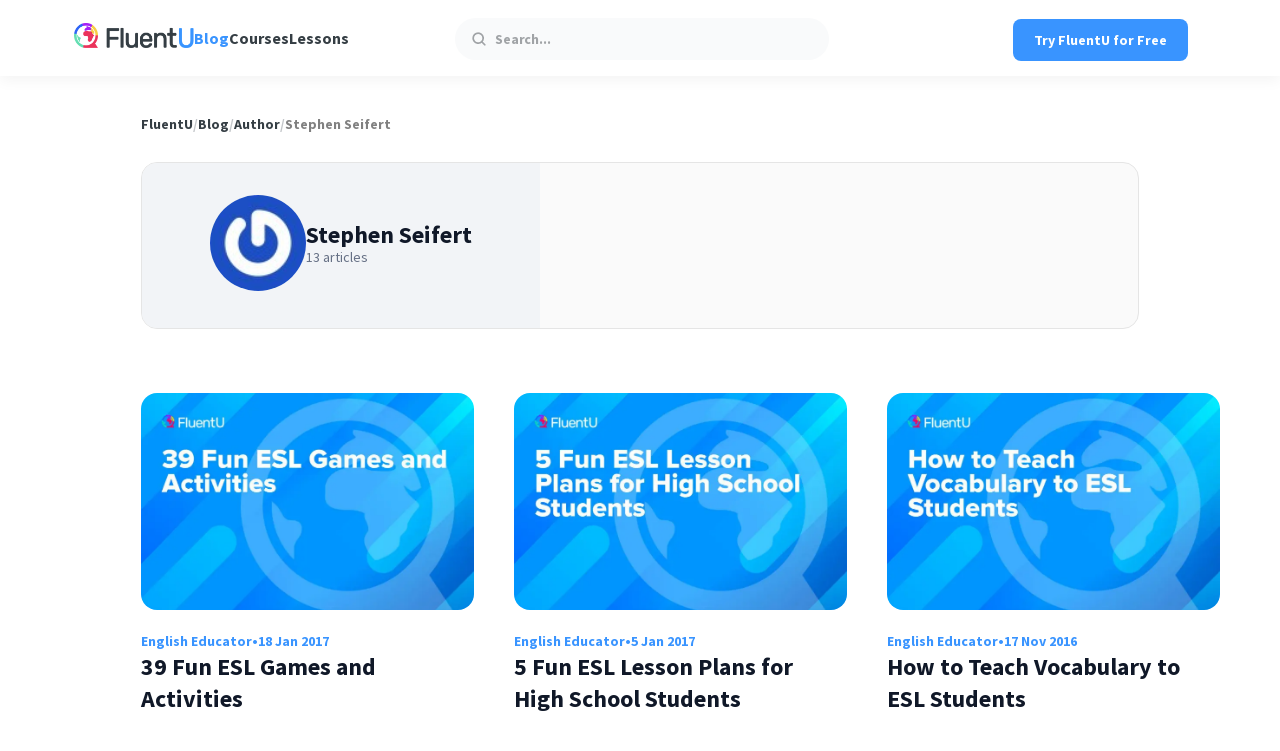

--- FILE ---
content_type: text/html; charset=UTF-8
request_url: https://www.fluentu.com/blog/author/stephenseifert/
body_size: 22746
content:
<!doctype html><html lang="en-US"><head><meta charset="UTF-8"><meta http-equiv="X-UA-Compatible" content="IE=edge"><title>Stephen Seifert | FluentU</title><meta name="viewport" content="width=device-width, height=device-height, initial-scale=1, minimum-scale=1"><link rel="pingback" href="https://www.fluentu.com/blog/xmlrpc.php" > <script data-cfasync="false" data-no-defer="1" data-no-minify="1" data-no-optimize="1">var ewww_webp_supported=!1;function check_webp_feature(A,e){var w;e=void 0!==e?e:function(){},ewww_webp_supported?e(ewww_webp_supported):((w=new Image).onload=function(){ewww_webp_supported=0<w.width&&0<w.height,e&&e(ewww_webp_supported)},w.onerror=function(){e&&e(!1)},w.src="data:image/webp;base64,"+{alpha:"UklGRkoAAABXRUJQVlA4WAoAAAAQAAAAAAAAAAAAQUxQSAwAAAARBxAR/Q9ERP8DAABWUDggGAAAABQBAJ0BKgEAAQAAAP4AAA3AAP7mtQAAAA=="}[A])}check_webp_feature("alpha");</script><script data-cfasync="false" data-no-defer="1" data-no-minify="1" data-no-optimize="1">var Arrive=function(c,w){"use strict";if(c.MutationObserver&&"undefined"!=typeof HTMLElement){var r,a=0,u=(r=HTMLElement.prototype.matches||HTMLElement.prototype.webkitMatchesSelector||HTMLElement.prototype.mozMatchesSelector||HTMLElement.prototype.msMatchesSelector,{matchesSelector:function(e,t){return e instanceof HTMLElement&&r.call(e,t)},addMethod:function(e,t,r){var a=e[t];e[t]=function(){return r.length==arguments.length?r.apply(this,arguments):"function"==typeof a?a.apply(this,arguments):void 0}},callCallbacks:function(e,t){t&&t.options.onceOnly&&1==t.firedElems.length&&(e=[e[0]]);for(var r,a=0;r=e[a];a++)r&&r.callback&&r.callback.call(r.elem,r.elem);t&&t.options.onceOnly&&1==t.firedElems.length&&t.me.unbindEventWithSelectorAndCallback.call(t.target,t.selector,t.callback)},checkChildNodesRecursively:function(e,t,r,a){for(var i,n=0;i=e[n];n++)r(i,t,a)&&a.push({callback:t.callback,elem:i}),0<i.childNodes.length&&u.checkChildNodesRecursively(i.childNodes,t,r,a)},mergeArrays:function(e,t){var r,a={};for(r in e)e.hasOwnProperty(r)&&(a[r]=e[r]);for(r in t)t.hasOwnProperty(r)&&(a[r]=t[r]);return a},toElementsArray:function(e){return e=void 0!==e&&("number"!=typeof e.length||e===c)?[e]:e}}),e=(l.prototype.addEvent=function(e,t,r,a){a={target:e,selector:t,options:r,callback:a,firedElems:[]};return this._beforeAdding&&this._beforeAdding(a),this._eventsBucket.push(a),a},l.prototype.removeEvent=function(e){for(var t,r=this._eventsBucket.length-1;t=this._eventsBucket[r];r--)e(t)&&(this._beforeRemoving&&this._beforeRemoving(t),(t=this._eventsBucket.splice(r,1))&&t.length&&(t[0].callback=null))},l.prototype.beforeAdding=function(e){this._beforeAdding=e},l.prototype.beforeRemoving=function(e){this._beforeRemoving=e},l),t=function(i,n){var o=new e,l=this,s={fireOnAttributesModification:!1};return o.beforeAdding(function(t){var e=t.target;e!==c.document&&e!==c||(e=document.getElementsByTagName("html")[0]);var r=new MutationObserver(function(e){n.call(this,e,t)}),a=i(t.options);r.observe(e,a),t.observer=r,t.me=l}),o.beforeRemoving(function(e){e.observer.disconnect()}),this.bindEvent=function(e,t,r){t=u.mergeArrays(s,t);for(var a=u.toElementsArray(this),i=0;i<a.length;i++)o.addEvent(a[i],e,t,r)},this.unbindEvent=function(){var r=u.toElementsArray(this);o.removeEvent(function(e){for(var t=0;t<r.length;t++)if(this===w||e.target===r[t])return!0;return!1})},this.unbindEventWithSelectorOrCallback=function(r){var a=u.toElementsArray(this),i=r,e="function"==typeof r?function(e){for(var t=0;t<a.length;t++)if((this===w||e.target===a[t])&&e.callback===i)return!0;return!1}:function(e){for(var t=0;t<a.length;t++)if((this===w||e.target===a[t])&&e.selector===r)return!0;return!1};o.removeEvent(e)},this.unbindEventWithSelectorAndCallback=function(r,a){var i=u.toElementsArray(this);o.removeEvent(function(e){for(var t=0;t<i.length;t++)if((this===w||e.target===i[t])&&e.selector===r&&e.callback===a)return!0;return!1})},this},i=new function(){var s={fireOnAttributesModification:!1,onceOnly:!1,existing:!1};function n(e,t,r){return!(!u.matchesSelector(e,t.selector)||(e._id===w&&(e._id=a++),-1!=t.firedElems.indexOf(e._id)))&&(t.firedElems.push(e._id),!0)}var c=(i=new t(function(e){var t={attributes:!1,childList:!0,subtree:!0};return e.fireOnAttributesModification&&(t.attributes=!0),t},function(e,i){e.forEach(function(e){var t=e.addedNodes,r=e.target,a=[];null!==t&&0<t.length?u.checkChildNodesRecursively(t,i,n,a):"attributes"===e.type&&n(r,i)&&a.push({callback:i.callback,elem:r}),u.callCallbacks(a,i)})})).bindEvent;return i.bindEvent=function(e,t,r){t=void 0===r?(r=t,s):u.mergeArrays(s,t);var a=u.toElementsArray(this);if(t.existing){for(var i=[],n=0;n<a.length;n++)for(var o=a[n].querySelectorAll(e),l=0;l<o.length;l++)i.push({callback:r,elem:o[l]});if(t.onceOnly&&i.length)return r.call(i[0].elem,i[0].elem);setTimeout(u.callCallbacks,1,i)}c.call(this,e,t,r)},i},o=new function(){var a={};function i(e,t){return u.matchesSelector(e,t.selector)}var n=(o=new t(function(){return{childList:!0,subtree:!0}},function(e,r){e.forEach(function(e){var t=e.removedNodes,e=[];null!==t&&0<t.length&&u.checkChildNodesRecursively(t,r,i,e),u.callCallbacks(e,r)})})).bindEvent;return o.bindEvent=function(e,t,r){t=void 0===r?(r=t,a):u.mergeArrays(a,t),n.call(this,e,t,r)},o};d(HTMLElement.prototype),d(NodeList.prototype),d(HTMLCollection.prototype),d(HTMLDocument.prototype),d(Window.prototype);var n={};return s(i,n,"unbindAllArrive"),s(o,n,"unbindAllLeave"),n}function l(){this._eventsBucket=[],this._beforeAdding=null,this._beforeRemoving=null}function s(e,t,r){u.addMethod(t,r,e.unbindEvent),u.addMethod(t,r,e.unbindEventWithSelectorOrCallback),u.addMethod(t,r,e.unbindEventWithSelectorAndCallback)}function d(e){e.arrive=i.bindEvent,s(i,e,"unbindArrive"),e.leave=o.bindEvent,s(o,e,"unbindLeave")}}(window,void 0),ewww_webp_supported=!1;function check_webp_feature(e,t){var r;ewww_webp_supported?t(ewww_webp_supported):((r=new Image).onload=function(){ewww_webp_supported=0<r.width&&0<r.height,t(ewww_webp_supported)},r.onerror=function(){t(!1)},r.src="data:image/webp;base64,"+{alpha:"UklGRkoAAABXRUJQVlA4WAoAAAAQAAAAAAAAAAAAQUxQSAwAAAARBxAR/Q9ERP8DAABWUDggGAAAABQBAJ0BKgEAAQAAAP4AAA3AAP7mtQAAAA==",animation:"UklGRlIAAABXRUJQVlA4WAoAAAASAAAAAAAAAAAAQU5JTQYAAAD/////AABBTk1GJgAAAAAAAAAAAAAAAAAAAGQAAABWUDhMDQAAAC8AAAAQBxAREYiI/gcA"}[e])}function ewwwLoadImages(e){if(e){for(var t=document.querySelectorAll(".batch-image img, .image-wrapper a, .ngg-pro-masonry-item a, .ngg-galleria-offscreen-seo-wrapper a"),r=0,a=t.length;r<a;r++)ewwwAttr(t[r],"data-src",t[r].getAttribute("data-webp")),ewwwAttr(t[r],"data-thumbnail",t[r].getAttribute("data-webp-thumbnail"));for(var i=document.querySelectorAll("div.woocommerce-product-gallery__image"),r=0,a=i.length;r<a;r++)ewwwAttr(i[r],"data-thumb",i[r].getAttribute("data-webp-thumb"))}for(var n=document.querySelectorAll("video"),r=0,a=n.length;r<a;r++)ewwwAttr(n[r],"poster",e?n[r].getAttribute("data-poster-webp"):n[r].getAttribute("data-poster-image"));for(var o,l=document.querySelectorAll("img.ewww_webp_lazy_load"),r=0,a=l.length;r<a;r++)e&&(ewwwAttr(l[r],"data-lazy-srcset",l[r].getAttribute("data-lazy-srcset-webp")),ewwwAttr(l[r],"data-srcset",l[r].getAttribute("data-srcset-webp")),ewwwAttr(l[r],"data-lazy-src",l[r].getAttribute("data-lazy-src-webp")),ewwwAttr(l[r],"data-src",l[r].getAttribute("data-src-webp")),ewwwAttr(l[r],"data-orig-file",l[r].getAttribute("data-webp-orig-file")),ewwwAttr(l[r],"data-medium-file",l[r].getAttribute("data-webp-medium-file")),ewwwAttr(l[r],"data-large-file",l[r].getAttribute("data-webp-large-file")),null!=(o=l[r].getAttribute("srcset"))&&!1!==o&&o.includes("R0lGOD")&&ewwwAttr(l[r],"src",l[r].getAttribute("data-lazy-src-webp"))),l[r].className=l[r].className.replace(/\bewww_webp_lazy_load\b/,"");for(var s=document.querySelectorAll(".ewww_webp"),r=0,a=s.length;r<a;r++)e?(ewwwAttr(s[r],"srcset",s[r].getAttribute("data-srcset-webp")),ewwwAttr(s[r],"src",s[r].getAttribute("data-src-webp")),ewwwAttr(s[r],"data-orig-file",s[r].getAttribute("data-webp-orig-file")),ewwwAttr(s[r],"data-medium-file",s[r].getAttribute("data-webp-medium-file")),ewwwAttr(s[r],"data-large-file",s[r].getAttribute("data-webp-large-file")),ewwwAttr(s[r],"data-large_image",s[r].getAttribute("data-webp-large_image")),ewwwAttr(s[r],"data-src",s[r].getAttribute("data-webp-src"))):(ewwwAttr(s[r],"srcset",s[r].getAttribute("data-srcset-img")),ewwwAttr(s[r],"src",s[r].getAttribute("data-src-img"))),s[r].className=s[r].className.replace(/\bewww_webp\b/,"ewww_webp_loaded");window.jQuery&&jQuery.fn.isotope&&jQuery.fn.imagesLoaded&&(jQuery(".fusion-posts-container-infinite").imagesLoaded(function(){jQuery(".fusion-posts-container-infinite").hasClass("isotope")&&jQuery(".fusion-posts-container-infinite").isotope()}),jQuery(".fusion-portfolio:not(.fusion-recent-works) .fusion-portfolio-wrapper").imagesLoaded(function(){jQuery(".fusion-portfolio:not(.fusion-recent-works) .fusion-portfolio-wrapper").isotope()}))}function ewwwWebPInit(e){ewwwLoadImages(e),ewwwNggLoadGalleries(e),document.arrive(".ewww_webp",function(){ewwwLoadImages(e)}),document.arrive(".ewww_webp_lazy_load",function(){ewwwLoadImages(e)}),document.arrive("videos",function(){ewwwLoadImages(e)}),"loading"==document.readyState?document.addEventListener("DOMContentLoaded",ewwwJSONParserInit):("undefined"!=typeof galleries&&ewwwNggParseGalleries(e),ewwwWooParseVariations(e))}function ewwwAttr(e,t,r){null!=r&&!1!==r&&e.setAttribute(t,r)}function ewwwJSONParserInit(){"undefined"!=typeof galleries&&check_webp_feature("alpha",ewwwNggParseGalleries),check_webp_feature("alpha",ewwwWooParseVariations)}function ewwwWooParseVariations(e){if(e)for(var t=document.querySelectorAll("form.variations_form"),r=0,a=t.length;r<a;r++){var i=t[r].getAttribute("data-product_variations"),n=!1;try{for(var o in i=JSON.parse(i))void 0!==i[o]&&void 0!==i[o].image&&(void 0!==i[o].image.src_webp&&(i[o].image.src=i[o].image.src_webp,n=!0),void 0!==i[o].image.srcset_webp&&(i[o].image.srcset=i[o].image.srcset_webp,n=!0),void 0!==i[o].image.full_src_webp&&(i[o].image.full_src=i[o].image.full_src_webp,n=!0),void 0!==i[o].image.gallery_thumbnail_src_webp&&(i[o].image.gallery_thumbnail_src=i[o].image.gallery_thumbnail_src_webp,n=!0),void 0!==i[o].image.thumb_src_webp&&(i[o].image.thumb_src=i[o].image.thumb_src_webp,n=!0));n&&ewwwAttr(t[r],"data-product_variations",JSON.stringify(i))}catch(e){}}}function ewwwNggParseGalleries(e){if(e)for(var t in galleries){var r=galleries[t];galleries[t].images_list=ewwwNggParseImageList(r.images_list)}}function ewwwNggLoadGalleries(e){e&&document.addEventListener("ngg.galleria.themeadded",function(e,t){window.ngg_galleria._create_backup=window.ngg_galleria.create,window.ngg_galleria.create=function(e,t){var r=$(e).data("id");return galleries["gallery_"+r].images_list=ewwwNggParseImageList(galleries["gallery_"+r].images_list),window.ngg_galleria._create_backup(e,t)}})}function ewwwNggParseImageList(e){for(var t in e){var r=e[t];if(void 0!==r["image-webp"]&&(e[t].image=r["image-webp"],delete e[t]["image-webp"]),void 0!==r["thumb-webp"]&&(e[t].thumb=r["thumb-webp"],delete e[t]["thumb-webp"]),void 0!==r.full_image_webp&&(e[t].full_image=r.full_image_webp,delete e[t].full_image_webp),void 0!==r.srcsets)for(var a in r.srcsets)nggSrcset=r.srcsets[a],void 0!==r.srcsets[a+"-webp"]&&(e[t].srcsets[a]=r.srcsets[a+"-webp"],delete e[t].srcsets[a+"-webp"]);if(void 0!==r.full_srcsets)for(var i in r.full_srcsets)nggFSrcset=r.full_srcsets[i],void 0!==r.full_srcsets[i+"-webp"]&&(e[t].full_srcsets[i]=r.full_srcsets[i+"-webp"],delete e[t].full_srcsets[i+"-webp"])}return e}check_webp_feature("alpha",ewwwWebPInit);</script><meta name='robots' content='max-image-preview:large, noindex, follow, max-snippet:-1, max-video-preview:-1' /><style>img:is([sizes="auto" i], [sizes^="auto," i]) { contain-intrinsic-size: 3000px 1500px }</style><link rel="preconnect" href="https://www.youtube.com" /><link rel="preconnect" href="https://i.ytimg.com" /><link rel="preconnect" href="https://i9.ytimg.com" /><link rel="preconnect" href="https://s.ytimg.com" /><link rel="preconnect" href="https://cdn.onesignal.com" /><link rel="preconnect" href="https://connect.facebook.net" /><link rel="preconnect" href="https://www.googletagmanager.com" /><link rel="preload" href="https://www.fluentu.com/blog/wp-content/themes/fluentu-wp-theme/fonts/source-sans-pro-v21-latin-regular.woff2" as="font" type="font/woff2"
crossorigin><link rel="preload" href="https://www.fluentu.com/blog/wp-content/themes/fluentu-wp-theme/fonts/source-sans-pro-v21-latin-700.woff2" as="font" type="font/woff2" crossorigin><link rel="canonical" href="https://www.fluentu.com/blog/author/stephenseifert/"><meta name="description" content="{{ author.auto_description }}"><link rel="next" href="https://www.fluentu.com/blog/author/stephenseifert/page/2/"><meta property="og:title" content="Stephen Seifert &#8211; FluentU"><meta property="og:type" content="website"><meta property="og:description" content="{{ author.auto_description }}"><meta property="og:url" content="https://www.fluentu.com/blog/author/stephenseifert/"><meta property="og:locale" content="en_US"><meta property="og:site_name" content="FluentU"><meta property="fb:app_id" content="husen"><meta name="twitter:card" content="summary_large_image"><link rel='dns-prefetch' href='//cdn.jsdelivr.net' />
<script id="fluen-ready">window.advanced_ads_ready=function(e,a){a=a||"complete";var d=function(e){return"interactive"===a?"loading"!==e:"complete"===e};d(document.readyState)?e():document.addEventListener("readystatechange",(function(a){d(a.target.readyState)&&e()}),{once:"interactive"===a})},window.advanced_ads_ready_queue=window.advanced_ads_ready_queue||[];</script> <style id='co-authors-plus-coauthors-style-inline-css' type='text/css'>.wp-block-co-authors-plus-coauthors.is-layout-flow [class*=wp-block-co-authors-plus]{display:inline}</style><style id='co-authors-plus-avatar-style-inline-css' type='text/css'>.wp-block-co-authors-plus-avatar :where(img){height:auto;max-width:100%;vertical-align:bottom}.wp-block-co-authors-plus-coauthors.is-layout-flow .wp-block-co-authors-plus-avatar :where(img){vertical-align:middle}.wp-block-co-authors-plus-avatar:is(.alignleft,.alignright){display:table}.wp-block-co-authors-plus-avatar.aligncenter{display:table;margin-inline:auto}</style><style id='co-authors-plus-image-style-inline-css' type='text/css'>.wp-block-co-authors-plus-image{margin-bottom:0}.wp-block-co-authors-plus-image :where(img){height:auto;max-width:100%;vertical-align:bottom}.wp-block-co-authors-plus-coauthors.is-layout-flow .wp-block-co-authors-plus-image :where(img){vertical-align:middle}.wp-block-co-authors-plus-image:is(.alignfull,.alignwide) :where(img){width:100%}.wp-block-co-authors-plus-image:is(.alignleft,.alignright){display:table}.wp-block-co-authors-plus-image.aligncenter{display:table;margin-inline:auto}</style><style id='classic-theme-styles-inline-css' type='text/css'>/*! This file is auto-generated */
.wp-block-button__link{color:#fff;background-color:#32373c;border-radius:9999px;box-shadow:none;text-decoration:none;padding:calc(.667em + 2px) calc(1.333em + 2px);font-size:1.125em}.wp-block-file__button{background:#32373c;color:#fff;text-decoration:none}</style><style id='global-styles-inline-css' type='text/css'>:root{--wp--preset--aspect-ratio--square: 1;--wp--preset--aspect-ratio--4-3: 4/3;--wp--preset--aspect-ratio--3-4: 3/4;--wp--preset--aspect-ratio--3-2: 3/2;--wp--preset--aspect-ratio--2-3: 2/3;--wp--preset--aspect-ratio--16-9: 16/9;--wp--preset--aspect-ratio--9-16: 9/16;--wp--preset--color--black: #000000;--wp--preset--color--cyan-bluish-gray: #abb8c3;--wp--preset--color--white: #ffffff;--wp--preset--color--pale-pink: #f78da7;--wp--preset--color--vivid-red: #cf2e2e;--wp--preset--color--luminous-vivid-orange: #ff6900;--wp--preset--color--luminous-vivid-amber: #fcb900;--wp--preset--color--light-green-cyan: #7bdcb5;--wp--preset--color--vivid-green-cyan: #00d084;--wp--preset--color--pale-cyan-blue: #8ed1fc;--wp--preset--color--vivid-cyan-blue: #0693e3;--wp--preset--color--vivid-purple: #9b51e0;--wp--preset--gradient--vivid-cyan-blue-to-vivid-purple: linear-gradient(135deg,rgba(6,147,227,1) 0%,rgb(155,81,224) 100%);--wp--preset--gradient--light-green-cyan-to-vivid-green-cyan: linear-gradient(135deg,rgb(122,220,180) 0%,rgb(0,208,130) 100%);--wp--preset--gradient--luminous-vivid-amber-to-luminous-vivid-orange: linear-gradient(135deg,rgba(252,185,0,1) 0%,rgba(255,105,0,1) 100%);--wp--preset--gradient--luminous-vivid-orange-to-vivid-red: linear-gradient(135deg,rgba(255,105,0,1) 0%,rgb(207,46,46) 100%);--wp--preset--gradient--very-light-gray-to-cyan-bluish-gray: linear-gradient(135deg,rgb(238,238,238) 0%,rgb(169,184,195) 100%);--wp--preset--gradient--cool-to-warm-spectrum: linear-gradient(135deg,rgb(74,234,220) 0%,rgb(151,120,209) 20%,rgb(207,42,186) 40%,rgb(238,44,130) 60%,rgb(251,105,98) 80%,rgb(254,248,76) 100%);--wp--preset--gradient--blush-light-purple: linear-gradient(135deg,rgb(255,206,236) 0%,rgb(152,150,240) 100%);--wp--preset--gradient--blush-bordeaux: linear-gradient(135deg,rgb(254,205,165) 0%,rgb(254,45,45) 50%,rgb(107,0,62) 100%);--wp--preset--gradient--luminous-dusk: linear-gradient(135deg,rgb(255,203,112) 0%,rgb(199,81,192) 50%,rgb(65,88,208) 100%);--wp--preset--gradient--pale-ocean: linear-gradient(135deg,rgb(255,245,203) 0%,rgb(182,227,212) 50%,rgb(51,167,181) 100%);--wp--preset--gradient--electric-grass: linear-gradient(135deg,rgb(202,248,128) 0%,rgb(113,206,126) 100%);--wp--preset--gradient--midnight: linear-gradient(135deg,rgb(2,3,129) 0%,rgb(40,116,252) 100%);--wp--preset--font-size--small: 13px;--wp--preset--font-size--medium: 20px;--wp--preset--font-size--large: 36px;--wp--preset--font-size--x-large: 42px;--wp--preset--spacing--20: 0.44rem;--wp--preset--spacing--30: 0.67rem;--wp--preset--spacing--40: 1rem;--wp--preset--spacing--50: 1.5rem;--wp--preset--spacing--60: 2.25rem;--wp--preset--spacing--70: 3.38rem;--wp--preset--spacing--80: 5.06rem;--wp--preset--shadow--natural: 6px 6px 9px rgba(0, 0, 0, 0.2);--wp--preset--shadow--deep: 12px 12px 50px rgba(0, 0, 0, 0.4);--wp--preset--shadow--sharp: 6px 6px 0px rgba(0, 0, 0, 0.2);--wp--preset--shadow--outlined: 6px 6px 0px -3px rgba(255, 255, 255, 1), 6px 6px rgba(0, 0, 0, 1);--wp--preset--shadow--crisp: 6px 6px 0px rgba(0, 0, 0, 1);}:where(.is-layout-flex){gap: 0.5em;}:where(.is-layout-grid){gap: 0.5em;}body .is-layout-flex{display: flex;}.is-layout-flex{flex-wrap: wrap;align-items: center;}.is-layout-flex > :is(*, div){margin: 0;}body .is-layout-grid{display: grid;}.is-layout-grid > :is(*, div){margin: 0;}:where(.wp-block-columns.is-layout-flex){gap: 2em;}:where(.wp-block-columns.is-layout-grid){gap: 2em;}:where(.wp-block-post-template.is-layout-flex){gap: 1.25em;}:where(.wp-block-post-template.is-layout-grid){gap: 1.25em;}.has-black-color{color: var(--wp--preset--color--black) !important;}.has-cyan-bluish-gray-color{color: var(--wp--preset--color--cyan-bluish-gray) !important;}.has-white-color{color: var(--wp--preset--color--white) !important;}.has-pale-pink-color{color: var(--wp--preset--color--pale-pink) !important;}.has-vivid-red-color{color: var(--wp--preset--color--vivid-red) !important;}.has-luminous-vivid-orange-color{color: var(--wp--preset--color--luminous-vivid-orange) !important;}.has-luminous-vivid-amber-color{color: var(--wp--preset--color--luminous-vivid-amber) !important;}.has-light-green-cyan-color{color: var(--wp--preset--color--light-green-cyan) !important;}.has-vivid-green-cyan-color{color: var(--wp--preset--color--vivid-green-cyan) !important;}.has-pale-cyan-blue-color{color: var(--wp--preset--color--pale-cyan-blue) !important;}.has-vivid-cyan-blue-color{color: var(--wp--preset--color--vivid-cyan-blue) !important;}.has-vivid-purple-color{color: var(--wp--preset--color--vivid-purple) !important;}.has-black-background-color{background-color: var(--wp--preset--color--black) !important;}.has-cyan-bluish-gray-background-color{background-color: var(--wp--preset--color--cyan-bluish-gray) !important;}.has-white-background-color{background-color: var(--wp--preset--color--white) !important;}.has-pale-pink-background-color{background-color: var(--wp--preset--color--pale-pink) !important;}.has-vivid-red-background-color{background-color: var(--wp--preset--color--vivid-red) !important;}.has-luminous-vivid-orange-background-color{background-color: var(--wp--preset--color--luminous-vivid-orange) !important;}.has-luminous-vivid-amber-background-color{background-color: var(--wp--preset--color--luminous-vivid-amber) !important;}.has-light-green-cyan-background-color{background-color: var(--wp--preset--color--light-green-cyan) !important;}.has-vivid-green-cyan-background-color{background-color: var(--wp--preset--color--vivid-green-cyan) !important;}.has-pale-cyan-blue-background-color{background-color: var(--wp--preset--color--pale-cyan-blue) !important;}.has-vivid-cyan-blue-background-color{background-color: var(--wp--preset--color--vivid-cyan-blue) !important;}.has-vivid-purple-background-color{background-color: var(--wp--preset--color--vivid-purple) !important;}.has-black-border-color{border-color: var(--wp--preset--color--black) !important;}.has-cyan-bluish-gray-border-color{border-color: var(--wp--preset--color--cyan-bluish-gray) !important;}.has-white-border-color{border-color: var(--wp--preset--color--white) !important;}.has-pale-pink-border-color{border-color: var(--wp--preset--color--pale-pink) !important;}.has-vivid-red-border-color{border-color: var(--wp--preset--color--vivid-red) !important;}.has-luminous-vivid-orange-border-color{border-color: var(--wp--preset--color--luminous-vivid-orange) !important;}.has-luminous-vivid-amber-border-color{border-color: var(--wp--preset--color--luminous-vivid-amber) !important;}.has-light-green-cyan-border-color{border-color: var(--wp--preset--color--light-green-cyan) !important;}.has-vivid-green-cyan-border-color{border-color: var(--wp--preset--color--vivid-green-cyan) !important;}.has-pale-cyan-blue-border-color{border-color: var(--wp--preset--color--pale-cyan-blue) !important;}.has-vivid-cyan-blue-border-color{border-color: var(--wp--preset--color--vivid-cyan-blue) !important;}.has-vivid-purple-border-color{border-color: var(--wp--preset--color--vivid-purple) !important;}.has-vivid-cyan-blue-to-vivid-purple-gradient-background{background: var(--wp--preset--gradient--vivid-cyan-blue-to-vivid-purple) !important;}.has-light-green-cyan-to-vivid-green-cyan-gradient-background{background: var(--wp--preset--gradient--light-green-cyan-to-vivid-green-cyan) !important;}.has-luminous-vivid-amber-to-luminous-vivid-orange-gradient-background{background: var(--wp--preset--gradient--luminous-vivid-amber-to-luminous-vivid-orange) !important;}.has-luminous-vivid-orange-to-vivid-red-gradient-background{background: var(--wp--preset--gradient--luminous-vivid-orange-to-vivid-red) !important;}.has-very-light-gray-to-cyan-bluish-gray-gradient-background{background: var(--wp--preset--gradient--very-light-gray-to-cyan-bluish-gray) !important;}.has-cool-to-warm-spectrum-gradient-background{background: var(--wp--preset--gradient--cool-to-warm-spectrum) !important;}.has-blush-light-purple-gradient-background{background: var(--wp--preset--gradient--blush-light-purple) !important;}.has-blush-bordeaux-gradient-background{background: var(--wp--preset--gradient--blush-bordeaux) !important;}.has-luminous-dusk-gradient-background{background: var(--wp--preset--gradient--luminous-dusk) !important;}.has-pale-ocean-gradient-background{background: var(--wp--preset--gradient--pale-ocean) !important;}.has-electric-grass-gradient-background{background: var(--wp--preset--gradient--electric-grass) !important;}.has-midnight-gradient-background{background: var(--wp--preset--gradient--midnight) !important;}.has-small-font-size{font-size: var(--wp--preset--font-size--small) !important;}.has-medium-font-size{font-size: var(--wp--preset--font-size--medium) !important;}.has-large-font-size{font-size: var(--wp--preset--font-size--large) !important;}.has-x-large-font-size{font-size: var(--wp--preset--font-size--x-large) !important;}
:where(.wp-block-post-template.is-layout-flex){gap: 1.25em;}:where(.wp-block-post-template.is-layout-grid){gap: 1.25em;}
:where(.wp-block-columns.is-layout-flex){gap: 2em;}:where(.wp-block-columns.is-layout-grid){gap: 2em;}
:root :where(.wp-block-pullquote){font-size: 1.5em;line-height: 1.6;}</style><link rel='stylesheet' id='fluentu-tts-css' href='https://www.fluentu.com/blog/wp-content/plugins/fluentu-tts/css/style.css?ver=1696844687' type='text/css' media='all' /><link rel='stylesheet' id='fluentu-youtube-facade-css' href='https://www.fluentu.com/blog/wp-content/plugins/fluentu-youtube-facade/lite-youtube-embed/src/lite-yt-embed.css?ver=6.7.1' type='text/css' media='all' /><link rel='stylesheet' id='animate-css' href='https://www.fluentu.com/blog/wp-content/plugins/wp-quiz-pro/assets/frontend/css/animate.css?ver=3.6.0' type='text/css' media='all' /><link rel='stylesheet' id='wp-quiz-css' href='https://www.fluentu.com/blog/wp-content/plugins/wp-quiz-pro/assets/frontend/css/wp-quiz.css?ver=2.1.11' type='text/css' media='all' /><style id='wp-quiz-inline-css' type='text/css'>.wq-quiz-trivia .wq_triviaQuizTimerCtr { width: 80px; line-height: 80px; }</style><link rel='stylesheet' id='fluentu-ccw-css' href='https://www.fluentu.com/blog/wp-content/plugins/fluentu-ccw/public/css/fluentu-ccw-public.css?ver=1.0.0' type='text/css' media='all' /><link rel='stylesheet' id='main-css' href='https://www.fluentu.com/blog/wp-content/themes/fluentu-wp-theme/css/style.css?ver=1748332982' type='text/css' media='all' /><link rel='stylesheet' id='fluentu_select2-css' href='https://cdn.jsdelivr.net/npm/select2@4.0.13/dist/css/select2.min.css?ver=6.7.1' type='text/css' media='all' /><link rel='stylesheet' id='tablepress-default-css' href='https://www.fluentu.com/blog/wp-content/plugins/tablepress/css/build/default.css?ver=3.2.5' type='text/css' media='all' /><link rel='stylesheet' id='fontawesome-css' href='https://www.fluentu.com/blog/wp-content/plugins/wp-review-pro/public/css/font-awesome.min.css?ver=4.7.0-modified' type='text/css' media='all' /><link rel='stylesheet' id='wp_review-style-css' href='https://www.fluentu.com/blog/wp-content/plugins/wp-review-pro/public/css/wp-review.css?ver=3.4.11' type='text/css' media='all' /><link rel='stylesheet' id='fluentu-customizations-styles-css' href='https://www.fluentu.com/blog/wp-content/plugins/fluentu-extra-customizations/assets/css/style.css?v=1769002453&#038;ver=6.7.1' type='text/css' media='all' /><link rel="https://api.w.org/" href="https://www.fluentu.com/blog/wp-json/" /><link rel="alternate" title="JSON" type="application/json" href="https://www.fluentu.com/blog/wp-json/wp/v2/users/245" /><script>advads_items = { conditions: {}, display_callbacks: {}, display_effect_callbacks: {}, hide_callbacks: {}, backgrounds: {}, effect_durations: {}, close_functions: {}, showed: [] };</script><style type="text/css" id="fluen-layer-custom-css"></style> <script type="text/javascript">function appendGTM(){var t=document.createElement("script");t.async=!0,t.src="https://www.googletagmanager.com/gtm.js?id=GTM-M63F3JD",document.getElementsByTagName("head")[0].appendChild(t),setTimeout(callGTM,500)}function callGTM(){window.dataLayer=window.dataLayer||[],window.dataLayer.push({"gtm.start":new Date().getTime(),event:"gtm.js"}),console.log("GTM Initialized")}window.addEventListener("load",appendGTM);</script> <script type="text/javascript">var advadsCfpQueue = [];
			var advadsCfpAd = function( adID ) {
				if ( 'undefined' === typeof advadsProCfp ) {
					advadsCfpQueue.push( adID )
				} else {
					advadsProCfp.addElement( adID )
				}
			}</script> <noscript><style>.lazyload[data-src]{display:none !important;}</style></noscript><style>.lazyload{background-image:none !important;}.lazyload:before{background-image:none !important;}</style><style>.wp-block-gallery.is-cropped .blocks-gallery-item picture{height:100%;width:100%;}</style> <script type="text/javascript">if ( typeof advadsGATracking === 'undefined' ) {
				window.advadsGATracking = {
					delayedAds: {},
					deferedAds: {}
				};
			}</script> </head><body class="archive author author-stephenseifert author-245 aa-prefix-fluen-"> <script data-cfasync="false" data-no-defer="1" data-no-minify="1" data-no-optimize="1">if(typeof ewww_webp_supported==="undefined"){var ewww_webp_supported=!1}if(ewww_webp_supported){document.body.classList.add("webp-support")}</script> <!--[if lt IE 10]><p class="chromeframe">You are using an <strong>outdated</strong> browser. Please <a href="http://browsehappy.com/">upgrade your browser</a> or <a href="http://www.google.com/chromeframe/?redirect=true">activate Google Chrome Frame</a> to improve your experience.</p>
<![endif]-->
<noscript><iframe src="https://www.googletagmanager.com/ns.html?id=GTM-M63F3JD"
height="0" width="0" style="display:none;visibility:hidden"></iframe></noscript><header><div class="header"><div class="logo">
<a href="/" class="logo-link" title="To homepage">
<img src="https://www.fluentu.com/blog/wp-content/themes/fluentu-wp-theme/img/fluentu-logo.png" alt="FluentU Logo"
width="160" height="32" data-no-lazy="true">
</a><nav class="header-menu-container"><ul id="theme-header-menu" class="header-menu"><li id="menu-item-222292" class="current-menu-item menu-item menu-item-type-custom menu-item-object-custom menu-item-222292"><a href="/blog/">Blog</a></li><li id="menu-item-227189" class="menu-item menu-item-type-custom menu-item-object-custom menu-item-227189"><a href="/courses/">Courses</a></li><li id="menu-item-227190" class="menu-item menu-item-type-custom menu-item-object-custom menu-item-has-children menu-item-227190"><a href="#">Lessons</a><ul class="sub-menu"><li id="menu-item-227191" class="menu-item menu-item-type-custom menu-item-object-custom menu-item-227191"><a href="/spanish/playlists/lessons/">Spanish Lessons</a></li><li id="menu-item-227192" class="menu-item menu-item-type-custom menu-item-object-custom menu-item-227192"><a href="/french/playlists/lessons/">French Lessons</a></li><li id="menu-item-227193" class="menu-item menu-item-type-custom menu-item-object-custom menu-item-227193"><a href="/german/playlists/lessons/">German Lessons</a></li><li id="menu-item-227194" class="menu-item menu-item-type-custom menu-item-object-custom menu-item-227194"><a href="/chinese/playlists/lessons/">Chinese Lessons</a></li></ul></li></ul></nav></div><div class="hamburger-mobile-menu" id="hamburger-mobile-menu"></div><div class="header-search"><form role="search" method="get" id="search-form" class="searchform" action="https://www.fluentu.com/blog/" >
<label class="screen-reader-text" for="s">Search</label>
<input type="search" value="" name="s" id="s" placeholder="Search..." />
<input type="submit" id="searchsubmit" value="Go" /></form></div><div class="cta"><div class="header-widget"><div id="custom_html-4" class="widget_text widget widget_custom_html"><div class="textwidget custom-html-widget"><a href="/" class="btn-blue btn-cta" target="_blank"> Try FluentU for Free </a></div></div></div></div></div></header><div id="mobile-menu-drawer" class="mobile-menu-drawer">
<a href="javascript:void(0)" id="closebtn" class="closebtn">&times;</a><div class="header-search"><form role="search" method="get" id="search-form" class="searchform" action="https://www.fluentu.com/blog/" >
<label class="screen-reader-text" for="s">Search</label>
<input type="search" value="" name="s" id="s" placeholder="Search..." />
<input type="submit" id="searchsubmit" value="Go" /></form></div><nav class="header-menu-container"><ul id="theme-header-menu" class="header-menu"><li class="current-menu-item menu-item menu-item-type-custom menu-item-object-custom menu-item-222292"><a href="/blog/">Blog</a></li><li class="menu-item menu-item-type-custom menu-item-object-custom menu-item-227189"><a href="/courses/">Courses</a></li><li class="menu-item menu-item-type-custom menu-item-object-custom menu-item-has-children menu-item-227190"><a href="#">Lessons</a><ul class="sub-menu"><li class="menu-item menu-item-type-custom menu-item-object-custom menu-item-227191"><a href="/spanish/playlists/lessons/">Spanish Lessons</a></li><li class="menu-item menu-item-type-custom menu-item-object-custom menu-item-227192"><a href="/french/playlists/lessons/">French Lessons</a></li><li class="menu-item menu-item-type-custom menu-item-object-custom menu-item-227193"><a href="/german/playlists/lessons/">German Lessons</a></li><li class="menu-item menu-item-type-custom menu-item-object-custom menu-item-227194"><a href="/chinese/playlists/lessons/">Chinese Lessons</a></li></ul></li></ul></nav><div class="cta"><div class="header-widget"><div id="custom_html-4" class="widget_text widget widget_custom_html"><div class="textwidget custom-html-widget"><a href="/" class="btn-blue btn-cta" target="_blank"> Try FluentU for Free </a></div></div></div></div></div><main id="content" class="main"><section class="archive"><div id="crumbs" class="breadcrumbs crumbs"><a href="https://www.fluentu.com/blog/">FluentU</a> <span class="breadcrumb-sep">/</span><a href="https://www.fluentu.com/blog/">Blog</a><span class="breadcrumb-sep">/</span> Author<span class="breadcrumb-sep">/</span> <span class="current">Stephen Seifert</span></div><div class="archive_header"><aside id="post-author" class="author-info author vcard" itemprop="author" itemscope itemtype="http://schema.org/Person"><div class="profile-pic-name"><div class="profile-image"><img alt='' src="[data-uri]"  class="avatar avatar-80 photo lazyload" height='80' width='80' decoding='async' data-src="https://www.fluentu.com/blog/wp-content/litespeed/avatar/1/5ef686208281e057d8c286dd8353269f.jpg?ver=1768500345" data-srcset="https://www.fluentu.com/blog/wp-content/litespeed/avatar/1/946e0ee940e039b6328c1f376135e7bc.jpg?ver=1768500345 2x" data-eio-rwidth="80" data-eio-rheight="80" /><noscript><img alt='' src='https://www.fluentu.com/blog/wp-content/litespeed/avatar/1/5ef686208281e057d8c286dd8353269f.jpg?ver=1768500345' srcset='https://www.fluentu.com/blog/wp-content/litespeed/avatar/1/946e0ee940e039b6328c1f376135e7bc.jpg?ver=1768500345 2x' class='avatar avatar-80 photo' height='80' width='80' decoding='async' data-eio="l" /></noscript></div><div class="author-name-count"><h4 class="author-title" itemprop="name">Stephen Seifert</h4>
<span class="articles-count">13 articles</span></div></div><div class="profile-content "><div class="author-bio"></div></div></aside></div><div class="sub-cat-posts"><article id="post-47059" class="entry hentry post-item">
<a href="https://www.fluentu.com/blog/educator-english/fun-esl-games-group-activities/"><figure>
<picture><source   type="image/webp" data-srcset="https://www.fluentu.com/blog/wp-content/uploads/2017/01/fun-esl-games-group-activities-1-768x513.jpg.webp"><img src="https://www.fluentu.com/blog/wp-content/uploads/2017/01/fun-esl-games-group-activities-1-768x513.jpg" class="attachment-medium_large size-medium_large wp-post-image" alt="fun-esl-games-group-activities" fetchpriority="high" loading="eager" decoding="async" data-eio="p" /></picture></figure>
</a><div class="post-meta">
<span class="small cat-name"><a
href="https://www.fluentu.com/blog/educator-english/">English Educator</a></span>
<span class="small separator">•</span>
<span class="small">
<time class="entry-time" datetime="2017-01-18T23:38:29">
18 Jan 2017        </time>
</span></div><h2 class="entry-title title"><a href="https://www.fluentu.com/blog/educator-english/fun-esl-games-group-activities/">39 Fun ESL Games and Activities</a></h2>
<span class="excerpt">
Getting playful with the English language is a great way to push your students&#8217; creativity and show them how useful&hellip;        </span></article><article id="post-47039" class="entry hentry post-item">
<a href="https://www.fluentu.com/blog/educator-english/esl-lesson-plans-for-high-school/"><figure>
<picture><source   type="image/webp" data-srcset="https://www.fluentu.com/blog/wp-content/uploads/2017/01/esl-lesson-plans-for-high-school-768x513.jpg.webp"><img src="https://www.fluentu.com/blog/wp-content/uploads/2017/01/esl-lesson-plans-for-high-school-768x513.jpg" class="attachment-medium_large size-medium_large wp-post-image" alt="esl-lesson-plans-for-high-school" fetchpriority="high" loading="eager" decoding="async" data-eio="p" /></picture></figure>
</a><div class="post-meta">
<span class="small cat-name"><a
href="https://www.fluentu.com/blog/educator-english/">English Educator</a></span>
<span class="small separator">•</span>
<span class="small">
<time class="entry-time" datetime="2017-01-05T01:43:47">
5 Jan 2017        </time>
</span></div><h2 class="entry-title title"><a href="https://www.fluentu.com/blog/educator-english/esl-lesson-plans-for-high-school/">5 Fun ESL Lesson Plans for High School Students</a></h2>
<span class="excerpt">
ESL lesson plans need to be fun, challenging and rewarding for both you and your students.
In this post, we&hellip;        </span></article><article id="post-47017" class="entry hentry post-item">
<a href="https://www.fluentu.com/blog/educator-english/esl-teaching-vocabulary/"><figure>
<picture><source   type="image/webp" data-srcset="https://www.fluentu.com/blog/wp-content/uploads/2016/11/esl-teaching-vocabulary-768x513.jpg.webp"><img src="https://www.fluentu.com/blog/wp-content/uploads/2016/11/esl-teaching-vocabulary-768x513.jpg" class="attachment-medium_large size-medium_large wp-post-image" alt="esl-teaching-vocabulary" fetchpriority="high" loading="eager" decoding="async" data-eio="p" /></picture></figure>
</a><div class="post-meta">
<span class="small cat-name"><a
href="https://www.fluentu.com/blog/educator-english/">English Educator</a></span>
<span class="small separator">•</span>
<span class="small">
<time class="entry-time" datetime="2016-11-17T01:32:27">
17 Nov 2016        </time>
</span></div><h2 class="entry-title title"><a href="https://www.fluentu.com/blog/educator-english/esl-teaching-vocabulary/">How to Teach Vocabulary to ESL Students</a></h2>
<span class="excerpt">
Vocabulary is the heart of any language, so teaching it well is important.
So why not teach vocabulary the way&hellip;        </span></article><article id="post-47028" class="entry hentry post-item">
<a href="https://www.fluentu.com/blog/educator-english/teaching-conversational-english/"><figure>
<picture><source   type="image/webp" data-srcset="https://www.fluentu.com/blog/wp-content/uploads/2016/11/teaching-conversational-english-768x513.jpg.webp"><img src="https://www.fluentu.com/blog/wp-content/uploads/2016/11/teaching-conversational-english-768x513.jpg" class="attachment-medium_large size-medium_large wp-post-image" alt="teaching-conversational-english" fetchpriority="high" loading="eager" decoding="async" data-eio="p" /></picture></figure>
</a><div class="post-meta">
<span class="small cat-name"><a
href="https://www.fluentu.com/blog/educator-english/">English Educator</a></span>
<span class="small separator">•</span>
<span class="small">
<time class="entry-time" datetime="2016-11-02T22:38:47">
2 Nov 2016        </time>
</span></div><h2 class="entry-title title"><a href="https://www.fluentu.com/blog/educator-english/teaching-conversational-english/">11 Tips to Teach Conversational English to ESL Learners</a></h2>
<span class="excerpt">
Teaching conversational English can be tougher than it seems. Aside from potentially teaching phrases that don&#8217;t appear in conventional textbooks,&hellip;        </span></article><article id="post-47003" class="entry hentry post-item">
<a href="https://www.fluentu.com/blog/educator-english/esl-short-stories-intermediate/"><figure>
<picture><source   type="image/webp" data-srcset="https://www.fluentu.com/blog/wp-content/uploads/2016/10/esl-short-stories-intermediate-1-768x513.jpg.webp"><img src="https://www.fluentu.com/blog/wp-content/uploads/2016/10/esl-short-stories-intermediate-1-768x513.jpg" class="attachment-medium_large size-medium_large wp-post-image" alt="esl-short-stories-intermediate" fetchpriority="high" loading="eager" decoding="async" data-eio="p" /></picture></figure>
</a><div class="post-meta">
<span class="small cat-name"><a
href="https://www.fluentu.com/blog/educator-english/">English Educator</a></span>
<span class="small separator">•</span>
<span class="small">
<time class="entry-time" datetime="2016-10-31T22:53:01">
31 Oct 2016        </time>
</span></div><h2 class="entry-title title"><a href="https://www.fluentu.com/blog/educator-english/esl-short-stories-intermediate/">5 Short Stories for Intermediate ESL Learners</a></h2>
<span class="excerpt">
Short stories can illuminate an atmosphere of discussion, enthusiasm and confidence among your ESL students. And whether you aim to&hellip;        </span></article><article id="post-46929" class="entry hentry post-item">
<a href="https://www.fluentu.com/blog/educator-english/esl-cloze/"><figure>
<picture><source   type="image/webp" data-srcset="https://www.fluentu.com/blog/wp-content/uploads/2016/06/esl-cloze-768x513.jpg.webp"><img src="https://www.fluentu.com/blog/wp-content/uploads/2016/06/esl-cloze-768x513.jpg" class="attachment-medium_large size-medium_large wp-post-image" alt="esl-cloze" fetchpriority="high" loading="eager" decoding="async" data-eio="p" /></picture></figure>
</a><div class="post-meta">
<span class="small cat-name"><a
href="https://www.fluentu.com/blog/educator-english/">English Educator</a></span>
<span class="small separator">•</span>
<span class="small">
<time class="entry-time" datetime="2016-06-22T19:42:18">
22 Jun 2016        </time>
</span></div><h2 class="entry-title title"><a href="https://www.fluentu.com/blog/educator-english/esl-cloze/">10 Unique ESL Cloze Activities</a></h2>
<span class="excerpt">
Cloze activities are a teaching technique where words are omitted from a passage and students must fill in the blanks&hellip;        </span></article><article id="post-46905" class="entry hentry post-item">
<a href="https://www.fluentu.com/blog/educator-english/esl-games-for-the-classroom/"><figure>
<picture><source   type="image/webp" data-srcset="https://www.fluentu.com/blog/wp-content/uploads/2016/05/esl-games-for-the-classroom-768x513.jpg.webp"><img src="https://www.fluentu.com/blog/wp-content/uploads/2016/05/esl-games-for-the-classroom-768x513.jpg" class="attachment-medium_large size-medium_large wp-post-image" alt="esl-games-for-the-classroom" fetchpriority="high" loading="eager" decoding="async" data-eio="p" /></picture></figure>
</a><div class="post-meta">
<span class="small cat-name"><a
href="https://www.fluentu.com/blog/educator-english/">English Educator</a></span>
<span class="small separator">•</span>
<span class="small">
<time class="entry-time" datetime="2016-05-25T08:25:52">
25 May 2016        </time>
</span></div><h2 class="entry-title title"><a href="https://www.fluentu.com/blog/educator-english/esl-games-for-the-classroom/">5 Team Building Activities for ESL Students</a></h2>
<span class="excerpt">
Letting your students cut loose and have a bit of fun with their learning is a formula for success, growth&hellip;        </span></article><article id="post-46954" class="entry hentry post-item">
<a href="https://www.fluentu.com/blog/educator-english/short-stories-for-esl-students/"><figure>
<picture><source   type="image/webp" data-srcset="https://www.fluentu.com/blog/wp-content/uploads/2016/02/short-stories-for-esl-students-768x513.jpg.webp"><img src="https://www.fluentu.com/blog/wp-content/uploads/2016/02/short-stories-for-esl-students-768x513.jpg" class="attachment-medium_large size-medium_large wp-post-image" alt="short-stories-for-esl-students" fetchpriority="high" loading="eager" decoding="async" data-eio="p" /></picture></figure>
</a><div class="post-meta">
<span class="small cat-name"><a
href="https://www.fluentu.com/blog/educator-english/">English Educator</a></span>
<span class="small separator">•</span>
<span class="small">
<time class="entry-time" datetime="2016-02-11T04:23:19">
11 Feb 2016        </time>
</span></div><h2 class="entry-title title"><a href="https://www.fluentu.com/blog/educator-english/short-stories-for-esl-students/">17 Short Stories in English for ESL Students</a></h2>
<span class="excerpt">
Short stories strike the perfect balance of challenging, engaging and rewarding for language students, giving them a break from formal&hellip;        </span></article><article id="post-46915" class="entry hentry post-item">
<a href="https://www.fluentu.com/blog/educator-english/halloween-english-lesson/"><figure>
<picture><source   type="image/webp" data-srcset="https://www.fluentu.com/blog/wp-content/uploads/2015/10/halloween-english-lesson-768x513.jpg.webp"><img src="https://www.fluentu.com/blog/wp-content/uploads/2015/10/halloween-english-lesson-768x513.jpg" class="attachment-medium_large size-medium_large wp-post-image" alt="halloween-english-lesson" fetchpriority="high" loading="eager" decoding="async" data-eio="p" /></picture></figure>
</a><div class="post-meta">
<span class="small cat-name"><a
href="https://www.fluentu.com/blog/educator-english/">English Educator</a></span>
<span class="small separator">•</span>
<span class="small">
<time class="entry-time" datetime="2015-10-21T09:57:56">
21 Oct 2015        </time>
</span></div><h2 class="entry-title title"><a href="https://www.fluentu.com/blog/educator-english/halloween-english-lesson/">11 Spooky ESL Halloween Activities</a></h2>
<span class="excerpt">
For some ESL students, this will be their first introduction to the late October holiday. It&#8217;s always fun to share&hellip;        </span></article><article id="post-46715" class="entry hentry post-item">
<a href="https://www.fluentu.com/blog/educator-english/esl-conversation-lesson-plans/"><figure>
<picture><source   type="image/webp" data-srcset="https://www.fluentu.com/blog/wp-content/uploads/2015/07/esl-conversation-lesson-plans-768x513.jpg.webp"><img src="https://www.fluentu.com/blog/wp-content/uploads/2015/07/esl-conversation-lesson-plans-768x513.jpg" class="attachment-medium_large size-medium_large wp-post-image" alt="esl-conversation-lesson-plans" fetchpriority="high" loading="eager" decoding="async" data-eio="p" /></picture></figure>
</a><div class="post-meta">
<span class="small cat-name"><a
href="https://www.fluentu.com/blog/educator-english/">English Educator</a></span>
<span class="small separator">•</span>
<span class="small">
<time class="entry-time" datetime="2015-07-01T17:02:22">
1 Jul 2015        </time>
</span></div><h2 class="entry-title title"><a href="https://www.fluentu.com/blog/educator-english/esl-conversation-lesson-plans/">Conversation Class Lesson Plan: A Step-by-Step Guide</a></h2>
<span class="excerpt">
Conversation is one of the most important ESL skills you can equip your students with. In fact, it&#8217;s the ESL&hellip;        </span></article></div><nav class="navigation pagination" aria-label="Posts pagination"><h2 class="screen-reader-text">Posts pagination</h2><div class="nav-links"><span aria-current="page" class="page-numbers current">1</span>
<a class="page-numbers" href="https://www.fluentu.com/blog/author/stephenseifert/page/2/">2</a>
<a class="next page-numbers" href="https://www.fluentu.com/blog/author/stephenseifert/page/2/">Next</a></div></nav></section></main><footer class="updated-footer"><div class="info"><div class="social-profiles"><h3>Social Profiles</h3><ul><li><a href="https://www.facebook.com/FluentU/"><i class="social-icon facebook"></i>Facebook</span></a></li><li><a href="https://twitter.com/FluentU"><i class="social-icon x-twitter"></i>X
(Twitter)</span></a></li><li><a href="https://www.linkedin.com/company/fluentu/"><i
class="social-icon linkedin"></i>LinkedIn</span></a></li><li><a href="https://www.youtube.com/channel/UCV6f8jw9JoJBvGRs7Ksj0XA"><i
class="social-icon youtube"></i>YouTube</span></a></li><li><a href="https://www.youtube.com/channel/UCRGXaZhp2Nc7xS677dAfFIA"><i
class="social-icon youtube"></i>English</span></a></li><li><a href="https://www.youtube.com/channel/UCaIG6EdT5ExPxsPpMRUB-yw"><i
class="social-icon youtube"></i>Spanish</span></a></li><li><a href="https://www.youtube.com/channel/UCNaFNcATtqmg6T_Ue4bTb0w"><i
class="social-icon youtube"></i>Chinese</span></a></li><li><a href="https://www.youtube.com/channel/UC7ewdyLtsAhq18R3M5cNESw"><i
class="social-icon youtube"></i>German</span></a></li><li><a href="https://www.youtube.com/channel/UCOGxbf9Hy0pDZ4nymqjsY-w"><i
class="social-icon youtube"></i>Japanese</span></a></li><li><a href="https://www.youtube.com/channel/UCKDM-b_-JeLh7U7ZqIxhilw"><i
class="social-icon youtube"></i>French</span></a></li><li><a href="https://www.youtube.com/channel/UCVWsffOMZNMkV2Z7ArfeHKg"><i
class="social-icon youtube"></i>Russian</span></a></li><li><a href="https://www.youtube.com/channel/UCLzwUXZh599TimnPHv3orYA"><i
class="social-icon youtube"></i>Korean</span></a></li><li><a href="https://www.youtube.com/channel/UCxxn3yUCGoaaFk0MH-_i_tg"><i
class="social-icon youtube"></i>Italian</span></a></li></ul></div><div><h3>General</h3><ul><li><a href="//www.fluentu.com/about/">About Us</a></li><li><a href="//www.fluentu.com/blog/about-us/">About the Blogs</a></li><li><a href="//www.fluentu.com/schools/">Schools</a></li><li><a href="//www.fluentu.com/pricing/">Pricing</a></li><li><a href="//www.fluentu.com/pricing/?type=academic">Academic Pricing</a></li><li><a href="//www.fluentu.com/learn/fluentu-as-a-gift/">FluentU As A Gift</a></li><li><a href="//www.fluentu.com/signup/?type=student">Signup for students</a></li><li><a href="//itunes.apple.com/app/id917892175">iPhone / iPad</a></li><li><a href="//play.google.com/store/apps/details?id=com.fluentflix.fluentu">Android</a></li><li><a href="//www.fluentu.com/learn/remote-jobs-at-fluentu-join-our-team/">Work with Us</a></li><li><a href="//fluentu.crisp.help/" target="_blank">Help</a></li></ul></div></div><div class="bottom"><div class="logo-container">
<a href="#">
<picture><source   type="image/webp" data-srcset="https://www.fluentu.com/blog/wp-content/uploads/2023/01/fluentu-logo.png.webp"><img src="[data-uri]" alt="FluentU Logo"
width="100" height="20" class="logo lazyload" data-eio="p" data-src="https://www.fluentu.com/blog/wp-content/uploads/2023/01/fluentu-logo.png" decoding="async" data-eio-rwidth="522" data-eio-rheight="105" /></picture><noscript><img src="https://www.fluentu.com/blog/wp-content/uploads/2023/01/fluentu-logo.png" alt="FluentU Logo"
width="100" height="20" class="logo" data-eio="l" /></noscript>
</a>
<span>&copy; 2012-2026 Enux Education Limited. All rights reserved.</span></div><div class="legal">
<a href="//www.fluentu.com/terms/">Terms of Use</a>
<a href="//www.fluentu.com/privacy/">Privacy Policy</a></div></div></footer> <script type='text/javascript'>/*  */
var advancedAds = {"tracking":{"googleEvents":{"impression":"advanced_ads_impression","click":"advanced_ads_click"}}};

/*  */</script> <script>window.advanced_ads_check_adblocker=function(){var t=[],n=null;function e(t){var n=window.requestAnimationFrame||window.mozRequestAnimationFrame||window.webkitRequestAnimationFrame||function(t){return setTimeout(t,16)};n.call(window,t)}return e((function(){var i=document.createElement("div");i.innerHTML="&nbsp;",i.setAttribute("class","ad_unit ad-unit text-ad text_ad pub_300x250"),i.setAttribute("style","width: 1px !important; height: 1px !important; position: absolute !important; left: 0px !important; top: 0px !important; overflow: hidden !important;"),document.body.appendChild(i),e((function(){var e,o,a=null===(e=(o=window).getComputedStyle)||void 0===e?void 0:e.call(o,i),d=null==a?void 0:a.getPropertyValue("-moz-binding");n=a&&"none"===a.getPropertyValue("display")||"string"==typeof d&&-1!==d.indexOf("about:");for(var r=0,u=t.length;r<u;r++)t[r](n);t=[]}))})),function(e){"undefined"==typeof advanced_ads_adblocker_test&&(n=!0),null!==n?e(n):t.push(e)}}();</script><script type="text/javascript" src="https://www.fluentu.com/blog/wp-includes/js/jquery/jquery.min.js?ver=3.7.1" id="jquery-core-js"></script> <script type="text/javascript" src="https://www.fluentu.com/blog/wp-includes/js/jquery/jquery-migrate.min.js?ver=3.4.1" id="jquery-migrate-js"></script> <script type="text/javascript" async src="https://www.fluentu.com/blog/wp-content/plugins/fluentu-ccw/public/js/fluentu-ccw-public.js?ver=1.0.0" id="fluentu-ccw-js"></script> <script type="text/javascript" id="advanced-ads-advanced-js-js-extra">/*  */
var advads_options = {"blog_id":"1","privacy":{"enabled":false,"state":"not_needed"}};
/*  */</script> <script type="text/javascript" async src="https://www.fluentu.com/blog/wp-content/uploads/387/894/public/assets/js/741.js?ver=2.0.14" id="advanced-ads-advanced-js-js"></script> <script type="text/javascript" id="advanced_ads_pro/visitor_conditions-js-extra">/*  */
var advanced_ads_pro_visitor_conditions = {"referrer_cookie_name":"advanced_ads_pro_visitor_referrer","referrer_exdays":"365","page_impr_cookie_name":"advanced_ads_page_impressions","page_impr_exdays":"3650"};
/*  */</script> <script type="text/javascript" async src="https://www.fluentu.com/blog/wp-content/uploads/387/181/880/115/808/661.js?ver=3.0.8" id="advanced_ads_pro/visitor_conditions-js"></script> <script type="text/javascript" async src="https://www.fluentu.com/blog/wp-content/plugins/fluentu-extra-customizations/assets/js/script.js?v=1769002453&amp;ver=6.7.1" id="fluentu-customizations-scripts-js"></script> <script type="text/javascript" async src="https://www.fluentu.com/blog/wp-includes/js/wp-embed.min.js?ver=6.7.1" id="wp-embed-js" defer="defer" data-wp-strategy="defer"></script> <audio id="fluentu-tts-audio">
<source class="track" src="" type="audio/mpeg">
</audio><div class="fluen-popup-and-layer-ads higher-z-index advads-close fluen-target fluen-layer fluen-layer-offset fluen-layer-offset-300 advads-has-background advads-background-click-close advads-close is-sticky" id="fluen-51581325" data-fluen-trackid="6215" data-fluen-trackbid="1" data-position="center" style="display: none;z-index: 9999;position: fixed;max-width: 100%;width: 100%;top: 50%;left: 50%;transform: translate(-50%, -50%);"><a href="javascript:void(0);" class="fluen-close-button" title="close" style="width: 15px; height: 15px; background: #fff; position: relative; line-height: 15px; text-align: center; cursor: pointer; z-index: 10000; right:0; float: right; margin-left: -15px;">×</a><style>* {
        box-sizing: border-box;
    }

    .main-div {
        width: 800px;
        height: 537px;
        background-image: url("https://www.fluentu.com/blog/wp-content/uploads/2023/01/background-lan.png");
        background-size: cover;
        background-repeat: no-repeat;
        position: relative;
        border-radius: 10px;
        background-position: 50%;
        background-color: #ffffff;
        display: flex;
        flex-wrap: wrap;
    }

    .left-section {
        width: 50%;
        padding: 30px;
        display: flex;
        justify-content: center;
        align-items: center;
    }

    .right-section {
        width: 50%;
        padding: 30px;
        display: flex;
        flex-direction: column;
    }

    .left-section .hero-img {
        display: block;
        max-width: none;
        width: 100%;
        height: auto;
    }

    .right-section .fluentu-logo {
        width: 143px;
        height: auto;
        padding: 5px 0 35px;
    }

    .right-section .headline-text {
        font-family: inherit;
        font-size: 32px;
        line-height: 1.3;
        font-weight: 700;
        color: #ffffff;
        padding: 10px 0 20px;
    }

    .right-section .subline-text {
        font-family: inherit;
        font-size: 22px;
        line-height: 1.3;
        font-weight: 700;
        color: #ffffff;
        padding: 0 0 20px;
    }

    .right-section .cta-button {
        color: rgb(255, 255, 255);
        background: rgb(255, 67, 0);
        width: 100%;
        border-radius: 5px;
        font-family: inherit;
        font-size: 18px;
        padding: 14px;
        text-transform: uppercase;
        text-align: center;
        margin-bottom: 20px;
    }

    .right-section .cta-button:hover {
        box-shadow: inset 0 -2px 0 rgb(0 0 0 / 20%);
    }

    .right-section .footer-text {
        font-family: inherit;
        font-size: 15px;
        line-height: 0.1;
        font-weight: 700;
        color: #ffffff;
        padding: 0 0 15px;
    }

    .cta-link,
    .cta-link:hover {
        text-decoration: none;
    }

    .fluen-close-button {
        font-family: inherit;
        font-size: 30px;
        position: absolute !important;
        top: 15px;
        right: 15px !important;
        color: rgb(142, 195, 248);
        cursor: pointer;
        background: unset !important;
    }

    .background-img-none {
        display: none;
    }

    /* .fluen-close-button::before {
            content: 'f00d';
            font-size: 26px;
            font-family: "Font Awesome 6 free";
            font-weight: 900;
        } */

    @media only screen and (max-width: 600px) {
        .main-div {
            width: 90vw;
            height: 600px;
            flex-direction: column;
        }

        .left-section {
            padding: 20px 20px 0;
        }

        .left-section,
        .right-section {
            width: 100%;
        }

        .left-section .hero-img {
            width: 212px;
        }

        .right-section {
            padding: 20px;
        }

        .right-section .fluentu-logo {
            width: 120px;
            padding: 5px 0 10px;
        }

        .right-section .headline-text {
            font-size: 24px;
            padding: 10px 0 10px;
        }

        .right-section .subline-text {
            font-size: 17px;
            padding: 0 0 20px;
        }

        .right-section .cta-button {
            padding: 10px;
            font-size: 16px;
            margin-bottom: 10px;
        }

        .right-section .footer-text {
            font-size: 12px;
        }

    }</style><div class="main-div"><picture><source   type="image/webp" data-srcset="https://www.fluentu.com/blog/wp-content/uploads/2023/01/background-lan.png.webp"><img class="background-img-none lazyload" src="[data-uri]" data-eio="p" data-src="https://www.fluentu.com/blog/wp-content/uploads/2023/01/background-lan.png" decoding="async" width="1200" height="668" data-eio-rwidth="1200" data-eio-rheight="668"></picture><noscript><img class="background-img-none" src="https://www.fluentu.com/blog/wp-content/uploads/2023/01/background-lan.png" data-eio="l"></noscript><div class="left-section">
<picture><source   type="image/webp" data-srcset="https://www.fluentu.com/blog/wp-content/uploads/2023/01/left-hero-image.png.webp"><img class="hero-img lazyload" src="[data-uri]" data-eio="p" data-src="https://www.fluentu.com/blog/wp-content/uploads/2023/01/left-hero-image.png" decoding="async" width="1200" height="1008" data-eio-rwidth="1200" data-eio-rheight="1008"></picture><noscript><img class="hero-img" src="https://www.fluentu.com/blog/wp-content/uploads/2023/01/left-hero-image.png" data-eio="l"></noscript></div><div class="right-section">
<picture><source   type="image/webp" data-srcset="https://www.fluentu.com/blog/wp-content/uploads/2023/01/fluentu-logo.png.webp"><img class="fluentu-logo lazyload" src="[data-uri]" data-eio="p" data-src="https://www.fluentu.com/blog/wp-content/uploads/2023/01/fluentu-logo.png" decoding="async" width="522" height="105" data-eio-rwidth="522" data-eio-rheight="105"></picture><noscript><img class="fluentu-logo" src="https://www.fluentu.com/blog/wp-content/uploads/2023/01/fluentu-logo.png" data-eio="l"></noscript><div class="headline-text">
New Year Sale: <br >
Learn a language with any YouTube or Netflix video!</div><div class="subline-text">
Get 40% off + 10 languages + 14-day free trial.</div>
<a class="cta-link" href="https://www.fluentu.com/try/january-sale-3514/" target="_blank" rel="noopener"><div class="cta-button">
GET 14-DAY FREE
TRIAL</div>
</a><div class="footer-text">
Join 1,000,000+ Users</div></div></div></div><script>( window.advanced_ads_ready || jQuery( document ).ready ).call( null, function() {if( advads.get_cookie( "advanced_ads_ad_impressions_6215_timeout" ) ) {if( advads.get_cookie( "advanced_ads_ad_impressions_6215" ) ) {var advanced_ads_ad_impressions_6215 = parseInt( advads.get_cookie( "advanced_ads_ad_impressions_6215" ) ) + 1;} else { var advanced_ads_ad_impressions_6215 = 1; }} else {var advanced_ads_ad_impressions_6215 = 1;advads.set_cookie_sec("advanced_ads_ad_impressions_6215_timeout", "true", 86400 );}advads.set_cookie_sec("advanced_ads_ad_impressions_6215", advanced_ads_ad_impressions_6215, 86400 );});</script><script>( window.advanced_ads_ready || jQuery( document ).ready ).call( null, function() {advads_items.close_functions[ 'fluen-51581325' ] = function() {advads.close( '#fluen-51581325' ); if ( can_remove_background ( 'fluen-51581325' ) ) { jQuery( ".advads-background" ).remove(); }; };jQuery( '#fluen-51581325' ).on( 'click', '.fluen-close-button', function() { var close_function = advads_items.close_functions[ 'fluen-51581325' ];if ( typeof close_function === 'function' ) {close_function(); }});});</script><script type="application/ld+json" id="slim-seo-schema">{"@context":"https://schema.org","@graph":[{"@type":"WebSite","@id":"https://www.fluentu.com/blog/#website","url":"https://www.fluentu.com/blog/","name":"FluentU","description":"Foreign Language Immersion Online","inLanguage":"en-US","potentialAction":{"@id":"https://www.fluentu.com/blog/#searchaction"},"publisher":{"@id":"https://www.fluentu.com/blog/#organization"}},{"@type":"SearchAction","@id":"https://www.fluentu.com/blog/#searchaction","target":"https://www.fluentu.com/blog/?s={search_term_string}","query-input":"required name=search_term_string"},{"@type":"BreadcrumbList","name":"Breadcrumbs","@id":"https://www.fluentu.com/blog/author/stephenseifert/#breadcrumblist","itemListElement":[{"@type":"ListItem","position":1,"name":"Home","item":"https://www.fluentu.com/blog/"},{"@type":"ListItem","position":2,"name":"Stephen Seifert"}]},{"@type":"ProfilePage","@id":"https://www.fluentu.com/blog/author/stephenseifert/#webpage","url":"https://www.fluentu.com/blog/author/stephenseifert/","inLanguage":"en-US","name":"Stephen Seifert &#8211; FluentU","description":"{{ author.auto_description }}","isPartOf":{"@id":"https://www.fluentu.com/blog/#website"},"breadcrumb":{"@id":"https://www.fluentu.com/blog/author/stephenseifert/#breadcrumblist"},"mainEntity":{"@id":"https://www.fluentu.com/blog/#/schema/person/c4f3fe1e266409998beaf7d1d7aca160"}},{"@type":"Organization","@id":"https://www.fluentu.com/blog/#organization","url":"https://www.fluentu.com/blog/","name":"FluentU","address":{"@type":"PostalAddress","streetAddress":"21st Floor, Yat Chau Building, 262 Des Voeux Road Central","addressLocality":"Sheung Wan","addressRegion":"Hong Kong","addressCountry":"Hong Kong"},"sameAs":["https://www.facebook.com/FluentU","https://x.com/FluentU","https://www.linkedin.com/company/fluentu/","https://www.youtube.com/@Fluentu"],"telephone":"(347) 709-5767"},{"@type":"Person","@id":"https://www.fluentu.com/blog/#/schema/person/c4f3fe1e266409998beaf7d1d7aca160","name":"Stephen Seifert","givenName":"Stephen","familyName":"Seifert","image":"https://www.fluentu.com/blog/wp-content/litespeed/avatar/1/d4394a7d60cffc85d1dd155a5a7fa12f.jpg?ver=1768682934"},{"@type":"WebPage","name":"Stephen Seifert &#8211; FluentU","inLanguage":"en_US","isPartOf":{"@id":"https://www.fluentu.com/blog/#website"},"publisher":{"@id":"https://www.fluentu.com/blog/#organization"},"url":"https://www.fluentu.com/blog/author/stephenseifert/","@id":"https://www.fluentu.com/blog/author/stephenseifert/#webpage"}]}</script><div class="fluen-new-sticky-header-bar fluen-sticky fluen-target" id="fluen-600644264" style="position: fixed;top: 0;z-index: 10000;display: none;" data-fluen-trackid="222320" data-fluen-trackbid="1"><style>.fl-new-header-main-div .fl-new-header-cta-link,
    .fl-new-header-main-div .fl-new-header-cta-link:hover {
        text-decoration: none;
    }

    .fl-new-header-main-div {
        width: 100vw;
        background-color: rgb(57, 148, 255);
        padding: 12px 0;
        display: flex;
        flex-direction: row;
        gap: 42px;
        justify-content: center;
        align-items: center;
    }

    .fl-new-header-title {
        font-family: inherit;
        text-align: center;
        color: #FFFFFF;
        font-size: 24px;
        font-style: normal;
        font-weight: 600;
        line-height: 32px;
    }

    .fl-new-header-main-div .cta-button {
        color: #FFFFFF;
        background: #FF9B12 !important;
        width: auto;
        border-radius: 8px;
        font-size: 16px;
        font-style: normal;
        font-weight: 700;
        line-height: 115%;
        text-align: center;
        padding: 12px 21px;
        text-wrap: nowrap;
        font-family: inherit;
        text-transform: none;
        /* margin: 10px 7px; */
    }

    .fl-new-header-main-div .cta-button:hover {
        box-shadow: inset 0 -2px 0 rgb(0 0 0 / 20%);
    }


    @media only screen and (max-width: 600px) {

        .fl-new-header-main-div {
            padding: 12px 18px;
            gap: 30px;
        }

        .fl-new-header-main-div .fl-new-header-title {
            font-size: 18px;
            text-align: start;
            line-height: 22px;
        }

    }</style><div class="fl-new-header-main-div">
<span class="fl-new-header-title">New Year Sale! <strong>Get 40% off</strong> + 10 languages + 14-Day Free Trial</span>
<a class="fl-new-header-cta-link" href="https://www.fluentu.com/try/january-sale-3514/"
target="_blank" rel="noopener"><div class="cta-button">
GET 14-DAY FREE TRIAL</div>
</a></div></div><script>( window.advanced_ads_ready || jQuery( document ).ready ).call( null, function() {var wrapper_id = "#fluen-600644264"; var $wrapper = jQuery( wrapper_id );advads.move( wrapper_id, "", {  });window.advanced_ads_sticky_items = window.advanced_ads_sticky_items || {};advanced_ads_sticky_items[ "fluen-600644264" ] = { "can_convert_to_abs": "1", "initial_css": $wrapper.attr( "style" ), "modifying_func": function() { $wrapper.css({ "-webkit-transform": "translateX(-50%)", "-moz-transform": "translateX(-50%)", "transform": "translateX(-50%)", "left": "50%", "margin-right": "-50%" });setTimeout( function() { $wrapper.trigger( "advads-sticky-trigger" ).show(0).css( 'display', 'block' );}, 10000 );}};
if ( advads.wait_for_images ) { 
    var sticky_wait_for_images_time = new Date().getTime();
    $wrapper.data( "sticky_wait_for_images_time", sticky_wait_for_images_time );
    advads.wait_for_images( $wrapper, function() {
        // At the moment when this function is called, it is possible that 
        // the placement has been updated using "Reload ads on resize" feature of Responsive add-on 
        if ( $wrapper.data( "sticky_wait_for_images_time" ) === sticky_wait_for_images_time ) {
            advanced_ads_sticky_items[ "fluen-600644264" ]["modifying_func"]();
        } 
    } );
} else { 
    advanced_ads_sticky_items[ "fluen-600644264" ]["modifying_func"]();
};
});</script><script>window.addEventListener('scroll', function() {
	    var headerAd = document.querySelector('.fl-new-header-main-div');
        if (window.scrollY > 100) { // Adjust the scroll value as needed
            headerAd.style.display = 'flex';
        } else {
            headerAd.style.display = 'none';
        }
    });</script><script type="text/javascript" async src="https://www.fluentu.com/blog/wp-content/plugins/advanced-ads/admin/assets/js/advertisement.js?ver=2.0.14" id="advanced-ads-find-adblocker-js"></script> <script type="text/javascript" id="eio-lazy-load-js-before">/*  */
var eio_lazy_vars = {"exactdn_domain":"","skip_autoscale":0,"threshold":0,"use_dpr":0};
/*  */</script> <script type="text/javascript" async src="https://www.fluentu.com/blog/wp-content/plugins/ewww-image-optimizer/includes/lazysizes.min.js?ver=821" id="eio-lazy-load-js" async="async" data-wp-strategy="async"></script> <script type="text/javascript" async src="https://www.fluentu.com/public/embed-captions/base.js?ver=1" id="fluentu-embed-captions-js"></script> <script type="text/javascript" async src="https://www.fluentu.com/blog/wp-content/plugins/fluentu-tts/js/scripts.js?ver=1696844687" id="fluentu-tts-js"></script> <script type="text/javascript" async src="https://www.fluentu.com/blog/wp-content/plugins/fluentu-youtube-facade/lite-youtube-embed/src/lite-yt-embed.js" id="fluentu-youtube-facade-js"></script> <script type="text/javascript" id="ta_main_js-js-extra">/*  */
var thirsty_global_vars = {"home_url":"\/\/www.fluentu.com\/blog","ajax_url":"https:\/\/www.fluentu.com\/blog\/wp-admin\/admin-ajax.php","link_fixer_enabled":"yes","link_prefix":"go","link_prefixes":{"0":"recommends","3":"go"},"post_id":"47059","enable_record_stats":"","enable_js_redirect":"","disable_thirstylink_class":"yes"};
/*  */</script> <script type="text/javascript" async src="https://www.fluentu.com/blog/wp-content/plugins/thirstyaffiliates/js/app/ta.js?ver=3.11.6" id="ta_main_js-js"></script> <script type="text/javascript" id="advanced-ads-layer-footer-js-js-extra">/*  */
var advanced_ads_layer_settings = {"layer_class":"fluen-layer","placements":[253819,253818,253817,253816,253815,253814,253813,253812,253811,253810]};
/*  */</script> <script type="text/javascript" async src="https://www.fluentu.com/blog/wp-content/uploads/387/521/public/assets/js/976.js?ver=2.0.2" id="advanced-ads-layer-footer-js-js"></script> <script type="text/javascript" async src="https://cdn.jsdelivr.net/npm/select2@4.0.13/dist/js/select2.min.js?ver=6.7.1" id="fluentu_select2-js"></script> <script type="text/javascript" async src="https://www.fluentu.com/blog/wp-content/themes/fluentu-wp-theme/dist/app.min.js?ver=1748332982" id="fluentu-js"></script> <script type="text/javascript" id="advanced-ads-pro-main-js-extra">/*  */
var advanced_ads_cookies = {"cookie_path":"\/","cookie_domain":""};
var advadsCfpInfo = {"cfpExpHours":"3","cfpClickLimit":"3","cfpBan":"7","cfpPath":"\/blog","cfpDomain":"www.fluentu.com","cfpEnabled":""};
/*  */</script> <script type="text/javascript" async src="https://www.fluentu.com/blog/wp-content/uploads/387/181/assets/732/43.js?ver=3.0.8" id="advanced-ads-pro-main-js"></script> <script type="text/javascript" id="advanced-ads-sticky-footer-js-js-extra">/*  */
var advanced_ads_sticky_settings = {"check_position_fixed":"","sticky_class":"fluen-sticky","placements":[253797,253798,253799,253791,253792,253793,253794,253795,253796]};
/*  */</script> <script type="text/javascript" async src="https://www.fluentu.com/blog/wp-content/uploads/387/368/assets/732/378.js?ver=2.0.3" id="advanced-ads-sticky-footer-js-js"></script> <script type="text/javascript" id="advadsTrackingScript-js-extra">/*  */
var advadsTracking = {"impressionActionName":"aatrack-records","clickActionName":"aatrack-click","targetClass":"fluen-target","blogId":"1","frontendPrefix":"fluen-"};
/*  */</script> <script type="text/javascript" async src="https://www.fluentu.com/blog/wp-content/uploads/387/142/assets/732/734.js?ver=3.0.8" id="advadsTrackingScript-js"></script> <script type="text/javascript" async src="https://www.fluentu.com/blog/wp-content/uploads/387/142/assets/732/85.js?ver=3.0.8" id="advadsTrackingGAFront-js"></script> <script type="text/javascript" async src="https://www.fluentu.com/blog/wp-content/uploads/387/142/assets/732/6.js?ver=3.0.8" id="advadsTrackingDelayed-js"></script> <script type="text/javascript" async src="https://www.fluentu.com/blog/wp-content/plugins/wp-quiz-pro/assets/frontend/js/js.cookie.js?ver=2.2.0" id="js-cookie-js"></script> <script type="text/javascript" src="https://www.fluentu.com/blog/wp-content/plugins/wp-review-pro/public/js/jquery.appear.js?ver=1.1" id="wp_review-jquery-appear-js"></script> <script type="text/javascript" async src="https://www.fluentu.com/blog/wp-includes/js/underscore.min.js?ver=1.13.7" id="underscore-js"></script> <script type="text/javascript" id="wp-util-js-extra">/*  */
var _wpUtilSettings = {"ajax":{"url":"\/blog\/wp-admin\/admin-ajax.php"}};
/*  */</script> <script type="text/javascript" async src="https://www.fluentu.com/blog/wp-includes/js/wp-util.min.js?ver=6.7.1" id="wp-util-js"></script> <script type="text/javascript" id="wp_review-js-js-extra">/*  */
var wpreview = {"ajaxurl":"https:\/\/www.fluentu.com\/blog\/wp-admin\/admin-ajax.php","popup":{"enable":"0","width":"800px","animation_in":"bounceIn","animation_out":"bounceOut","overlay_color":"#0b0b0b","overlay_opacity":"0.8","post_type":"post","queryby":"category","orderby":"random","category":"0","tag":"0","review_type":"star","limit":"6","expiration":"30","cookie_name":"wpr-popup","delay":"0","show_on_load":false,"show_on_reach_bottom":false,"exit_intent":true,"screen_size_check":false,"screen_width":"0","embed_show_title":"","embed_show_thumbnail":"","embed_show_excerpt":"","embed_show_rating_box":"","embed_show_credit":""},"rateAllFeatures":"Please rate all features","verifiedPurchase":"(Verified purchase)","commentImageUploadNonce":"811a1cbb63"};
/*  */</script> <script type="text/javascript" async src="https://www.fluentu.com/blog/wp-content/plugins/wp-review-pro/public/js/main.js?ver=3.4.11" id="wp_review-js-js"></script> <script type="text/javascript" src="https://www.fluentu.com/blog/wp-content/plugins/wp-review-pro/public/js/jquery.knob.min.js?ver=1.1" id="jquery-knob-js"></script> <script>window.advads_admin_bar_items = [{"title":"Monthly Popup - General Learner","type":"ad","count":1},{"title":"PopUp and Layer Ads","type":"placement","count":1},{"title":"[How to Learn English] Try FluentU - English Learner","type":"ad","count":1},{"title":"[How to Learn English] AOMT - English Learner","type":"ad","count":1},{"title":"New Design Sticky Header - Husen","type":"ad","count":1},{"title":"New Sticky Header Bar","type":"placement","count":1}];</script><script>!function(){window.advanced_ads_ready_queue=window.advanced_ads_ready_queue||[],advanced_ads_ready_queue.push=window.advanced_ads_ready;for(var d=0,a=advanced_ads_ready_queue.length;d<a;d++)advanced_ads_ready(advanced_ads_ready_queue[d])}();</script><script id="fluen-tracking">var advads_tracking_ads = {"1":[6215,145673,145679,222320]};var advads_tracking_urls = {"1":"https:\/\/www.fluentu.com\/blog\/wp-content\/ajax-handler.php"};var advads_tracking_methods = {"1":"frontend"};var advads_tracking_parallel = {"1":true};var advads_tracking_linkbases = {"1":"https:\/\/www.fluentu.com\/blog\/linkout\/"};var advads_gatracking_uids = {"1":["UA-24471961-10"]};var advads_gatracking_allads = {"1":{"252905":{"title":"[General] AOMT - German Learner","target":"https:\/\/try.fluentu.com\/fluentu-2024-sale-promotion-40-off-9961","impression":true,"click":true},"252326":{"title":"[Netflix Learning] FluentU Overview","target":"https:\/\/www.fluentu.com\/try\/fluentu-sale-promotion-40-off-6798\/","impression":true,"click":true},"252037":{"title":"[Netflix Learning] AOMT","target":"https:\/\/www.fluentu.com\/try\/fluentu-sale-promotion-40-off-6798\/","impression":true,"click":true},"251214":{"title":"[App] Try FluentU","target":"https:\/\/try.fluentu.com\/fluentu-2024-sale-promotion-40-off-9961","impression":true,"click":true},"251206":{"title":"[Netflix Learning] Try FluentU","target":"https:\/\/www.fluentu.com\/try\/fluentu-sale-promotion-40-off-6798\/","impression":true,"click":true},"251203":{"title":"[Vocabulary] AOMT - Spanish Learner","target":"https:\/\/try.fluentu.com\/sp-fr-fluentu-2024-sale-promotion-40-off-44108","impression":true,"click":true},"250669":{"title":"[Reading and Writing] AOMT","target":"https:\/\/try.fluentu.com\/fluentu-2024-sale-promotion-40-off-9961","impression":true,"click":true},"250624":{"title":"[General] Try FluentU - English Learner","target":"https:\/\/try.fluentu.com\/fluentu-2024-sale-promotion-40-off-9961","impression":true,"click":true},"250617":{"title":"[General] Try FluentU","target":"https:\/\/try.fluentu.com\/fluentu-2024-sale-promotion-40-off-9961","impression":true,"click":true},"250616":{"title":"[App] FluentU Overview","target":"https:\/\/try.fluentu.com\/fluentu-2024-sale-promotion-40-off-9961","impression":true,"click":true},"250509":{"title":"[App] AOMT","target":"https:\/\/try.fluentu.com\/fluentu-2024-sale-promotion-40-off-9961","impression":true,"click":true},"250405":{"title":"[App] AOMT","target":"https:\/\/try.fluentu.com\/fluentu-2024-sale-promotion-40-off-9961","impression":true,"click":true},"243812":{"title":"[LP Graphical Elements] How Learn Spanish Banner","target":"","impression":true,"click":true},"243811":{"title":"[LP Graphical Elements] FluentU Reviews","target":"","impression":true,"click":true},"243810":{"title":"[LP Graphical Elements] Large Try Free CTA","target":"","impression":true,"click":true},"243469":{"title":"[LP Graphical Elements] Large Try Free CTA","target":"","impression":true,"click":true},"222696":{"title":"New Design Sticky Header - Spanish\/French","target":"","impression":true,"click":true},"222320":{"title":"New Design Sticky Header - Husen","target":"","impression":true,"click":true},"207927":{"title":"[Speaking and Listening] Try FluentU - Russian Learner (copy)","target":"https:\/\/www.fluentu.com\/try\/fluentu-sale-promotion-40-off-6798\/","impression":true,"click":true},"181059":{"title":"2024-08-30 Live Spanish Classes","target":"https:\/\/live.fluentu.com\/","impression":true,"click":true},"180541":{"title":"Autoplaying Video [Elco] - Chinese Learner","target":"","impression":true,"click":true},"180542":{"title":"Vimeo Video Test Elco - Chinese Learner","target":"","impression":true,"click":true},"108581":{"title":"Autoplaying Video - French Learner","target":"https:\/\/www.fluentu.com\/","impression":true,"click":true},"105397":{"title":"Autoplaying Video - Japanese Learner","target":"https:\/\/www.fluentu.com\/","impression":true,"click":true},"94801":{"title":"[App] FluentU Overview","target":"https:\/\/try.fluentu.com\/fluentu-2024-sale-promotion-40-off-3385","impression":true,"click":true},"94640":{"title":"Popup translated (english-chi)","target":"","impression":true,"click":true},"94638":{"title":"Popup translated (english-ita)","target":"","impression":true,"click":true},"94636":{"title":"Popup translated (english-por-br)","target":"","impression":true,"click":true},"94634":{"title":"Popup translated (english-esp)","target":"","impression":true,"click":true},"94632":{"title":"Popup translated (english-rus)","target":"","impression":true,"click":true},"94630":{"title":"Popup translated (english-jpn)","target":"","impression":true,"click":true},"94628":{"title":"Popup translated (english-kor)","target":"","impression":true,"click":true},"94623":{"title":"New Design Sticky header (English-chi)","target":"","impression":true,"click":true},"94621":{"title":"New Design Sticky header (English-ita)","target":"","impression":true,"click":true},"94619":{"title":"New Design Sticky header (English-por-br)","target":"","impression":true,"click":true},"94617":{"title":"New Design sticky header (English-esp)","target":"","impression":true,"click":true},"94615":{"title":"New Design Sticky header (English-rus)","target":"","impression":true,"click":true},"94613":{"title":"New Design Sticky header (English-jpn)","target":"","impression":true,"click":true},"94608":{"title":"[Grammar] Try FluentU (copy)","target":"https:\/\/www.fluentu.com\/try\/fluentu-sale-promotion-40-off-6798\/","impression":true,"click":true},"47905":{"title":"New Design Banner with Pointers (Engaging video lessons with teacher explanations)","target":"","impression":true,"click":true},"47903":{"title":"New Design Banner with full width hero image (Any movie, any show, your language class)","target":"","impression":true,"click":true},"47901":{"title":"New Design Banner with Pointers (Courses with story dialogues)","target":"","impression":true,"click":true},"47896":{"title":"New Design Banner with Pointers & Link (Any YouTube video, your language class)","target":"","impression":true,"click":true},"47892":{"title":"New Design Banner with Pointers (Courses with movie and  TV clips)","target":"","impression":true,"click":true},"46341":{"title":"Sidebar 2 New","target":"","impression":true,"click":true},"145701":{"title":"New Design Banner with Pointers (Why do users call FluentU a \u201clearning engine\u201d?) - English Learner","target":"","impression":true,"click":true},"145700":{"title":"New Design Banner with Pointers (Video player for learners like you) - English Learner","target":"","impression":true,"click":true},"145699":{"title":"New Design Banner with Pointers (Stop memorizing words. Start building sentences.) - English Learner","target":"","impression":true,"click":true},"145698":{"title":"New Design Banner with Pointers (Master words through quizzes with context) - English Learner","target":"","impression":true,"click":true},"145697":{"title":"New Design Banner with Pointers (Curated authentic video library for all levels) - English Learner","target":"","impression":true,"click":true},"145696":{"title":"New Design Banner 4 (Full width Title with Content &#038; Image) (Accurate, detailed word explanations made for you) - English Learner","target":"","impression":true,"click":true},"145695":{"title":"New Design Banner 1 (Content with Image) (Learn a language with authentic videos) - English Learner","target":"","impression":true,"click":true},"145694":{"title":"New Design Banner (with profile pic) (Polyglot Olly Richards) - English Learner","target":"","impression":true,"click":true},"145693":{"title":"New Design Banner (No Image) (FluentU Sale) - English Learner","target":"","impression":true,"click":true},"145692":{"title":"New Design Banner (about Alan) - English Learner","target":"","impression":true,"click":true},"123107":{"title":"New Design Banner with Pointers (Why do users call FluentU a \u201clearning engine\u201d?) - Spanish Learner","target":"","impression":true,"click":true},"123106":{"title":"New Design Banner with Pointers (Video player for learners like you) - Spanish Learner","target":"","impression":true,"click":true},"123105":{"title":"New Design Banner with Pointers (Stop memorizing words. Start building sentences.) - Spanish Learner","target":"","impression":true,"click":true},"123104":{"title":"New Design Banner with Pointers (Master words through quizzes with context) - Spanish Learner","target":"","impression":true,"click":true},"123103":{"title":"New Design Banner with Pointers (Curated authentic video library for all levels) - Spanish Learner","target":"","impression":true,"click":true},"123102":{"title":"New Design Banner 4 (Full width Title with Content &#038; Image) (Accurate, detailed word explanations made for you) - Spanish Learner","target":"","impression":true,"click":true},"123101":{"title":"New Design Banner 1 (Content with Image) (Learn a language with authentic videos) - Spanish Learner","target":"","impression":true,"click":true},"123100":{"title":"New Design Banner (with profile pic) (Polyglot Olly Richards) - Spanish Learner","target":"","impression":true,"click":true},"123099":{"title":"New Design Banner (No Image) (FluentU Sale) - Spanish Learner","target":"","impression":true,"click":true},"123098":{"title":"New Design Banner (about Alan) - Spanish Learner","target":"","impression":true,"click":true},"46123":{"title":"New Design Banner (with profile pic) (Polyglot Olly Richards)","target":"","impression":true,"click":true},"46121":{"title":"New Design Banner (No Image) (FluentU Sale)","target":"","impression":true,"click":true},"46119":{"title":"New Design Banner with Pointers (Master words through quizzes with context)","target":"","impression":true,"click":true},"46118":{"title":"New Design Banner with Pointers (Curated authentic video library for all levels)","target":"","impression":true,"click":true},"46115":{"title":"New Design Banner with Pointers (Video player for learners like you)","target":"","impression":true,"click":true},"46113":{"title":"New Design Banner (about Alan)","target":"","impression":true,"click":true},"46111":{"title":"New Design Banner with Pointers (Stop memorizing words. Start building sentences.)","target":"","impression":true,"click":true},"46109":{"title":"New Design Banner with Pointers (Why do users call FluentU a \u201clearning engine\u201d?)","target":"","impression":true,"click":true},"46105":{"title":"New Design Banner 4 (Full width Title with Content & Image) (Accurate, detailed word explanations made for you)","target":"","impression":true,"click":true},"46104":{"title":"New Design Banner 1 (Content with Image) (Learn a language with authentic videos)","target":"","impression":true,"click":true},"51259":{"title":"Blog Discount Popup Monthly [Spring] - english-esp","target":"","impression":true,"click":true},"63458":{"title":"Popup - Blog Discount Popup Monthly [Spring] - Russian Learner","target":"","impression":true,"click":true},"67848":{"title":"Popup - Blog Discount Popup Monthly [Spring] - Italian Learner","target":"","impression":true,"click":true},"46349":{"title":"Popup - Blog Discount Popup Monthly [Spring]","target":"","impression":true,"click":true},"108607":{"title":"Popup \u2013 Blog Discount Popup Monthly [Spring] - French Learner","target":"","impression":true,"click":true},"123097":{"title":"Popup \u2013 Blog Discount Popup Monthly [Spring] - Spanish Learner","target":"","impression":true,"click":true},"145691":{"title":"Popup \u2013 Blog Discount Popup Monthly [Spring] - English Learner","target":"","impression":true,"click":true},"105423":{"title":"Popup \u2013 Blog Discount Popup Monthly [Spring] - Japanese Learner","target":"","impression":true,"click":true},"180569":{"title":"Popup \u2013 Blog Discount Popup Monthly [Spring] - Chinese Learner","target":"","impression":true,"click":true},"15171":{"title":"Popup - Blog Discount Popup Monthly [Spring]","target":"","impression":true,"click":true},"20528":{"title":"Popup - Blog Discount Popup Monthly [Spring]","target":"","impression":true,"click":true},"83690":{"title":"Popup - Blog Discount Popup Monthly [Spring] \u2013 German Learner","target":"","impression":true,"click":true},"45422":{"title":"Popup - Blog Discount Popup Monthly [Spring]","target":"","impression":true,"click":true},"77966":{"title":"Popup - Blog Discount Popup Monthly [Spring] - Korean Learner","target":"","impression":true,"click":true},"46348":{"title":"Winter Pop Up 40% off [Husen]","target":"","impression":true,"click":true},"123096":{"title":"Winter Pop Up 40% off [Husen] - Spanish Learner","target":"","impression":true,"click":true},"105422":{"title":"Winter Pop Up 40% off [Husen] - Japanese Learner","target":"","impression":true,"click":true},"145690":{"title":"Winter Pop Up 40% off [Husen] - English Learner","target":"","impression":true,"click":true},"180568":{"title":"Winter Pop Up 40% off [Husen] - Chinese Learner","target":"","impression":true,"click":true},"19258":{"title":"Winter Pop Up 40% off [Husen]","target":"","impression":true,"click":true},"108606":{"title":"Winter Pop Up 40% off [Husen] - French Learner","target":"","impression":true,"click":true},"42972":{"title":"Winter Pop Up 40% off [Husen]","target":"","impression":true,"click":true},"46347":{"title":"New Year Pop Up 40% off [Husen]","target":"","impression":true,"click":true},"46346":{"title":"New Year Pop Up 40% off [Husen]","target":"","impression":true,"click":true},"123095":{"title":"New Year Pop Up 40% off [Husen] - Spanish Learner","target":"","impression":true,"click":true},"105421":{"title":"New Year Pop Up 40% off [Husen] - Japanese Learner","target":"","impression":true,"click":true},"108605":{"title":"New Year Pop Up 40% off [Husen] - French Learner","target":"","impression":true,"click":true},"145689":{"title":"New Year Pop Up 40% off [Husen] - English Learner","target":"","impression":true,"click":true},"180567":{"title":"New Year Pop Up 40% off [Husen] - Chinese Learner","target":"","impression":true,"click":true},"18649":{"title":"New Year Pop Up 40% off [Husen]","target":"","impression":true,"click":true},"41512":{"title":"New Year Pop Up 40% off [Husen]","target":"","impression":true,"click":true},"40449":{"title":"[Music] Try FluentU","target":"https:\/\/www.fluentu.com\/try\/fluentu-sale-promotion-40-off-6798\/","impression":true,"click":true},"40448":{"title":"[Video] Try FluentU","target":"https:\/\/www.fluentu.com\/try\/fluentu-sale-promotion-40-off-6798\/","impression":true,"click":true},"40447":{"title":"[Video] FluentU Overview","target":"https:\/\/www.fluentu.com\/try\/fluentu-sale-promotion-40-off-6798\/","impression":true,"click":true},"40446":{"title":"[Music] FluentU Overview","target":"https:\/\/www.fluentu.com\/try\/fluentu-sale-promotion-40-off-6798\/","impression":true,"click":true},"40445":{"title":"[Music] AOMT","target":"https:\/\/www.fluentu.com\/try\/fluentu-sale-promotion-40-off-6798\/","impression":true,"click":true},"40444":{"title":"[Video] AOMT","target":"https:\/\/www.fluentu.com\/try\/fluentu-sale-promotion-40-off-6798\/","impression":true,"click":true},"145688":{"title":"[Resource \u2013 Dictionary] AOMT - English Learner","target":"https:\/\/www.fluentu.com\/try\/fluentu-sale-promotion-40-off-6798\/","impression":true,"click":true},"145687":{"title":"[Resource \u2013 Dictionary] FluentU Overview - English Learner","target":"https:\/\/www.fluentu.com\/try\/fluentu-sale-promotion-40-off-6798\/","impression":true,"click":true},"180566":{"title":"[Grammar] Try FluentU - Chinese Learner","target":"https:\/\/www.fluentu.com\/try\/fluentu-sale-promotion-40-off-6798\/","impression":true,"click":true},"180565":{"title":"[Resources] FluentU Overview - Chinese Learner","target":"https:\/\/www.fluentu.com\/try\/fluentu-sale-promotion-40-off-6798\/","impression":true,"click":true},"180564":{"title":"[Vocabulary] FluentU Overview - Chinese Learner","target":"https:\/\/www.fluentu.com\/try\/fluentu-sale-promotion-40-off-6798\/","impression":true,"click":true},"180563":{"title":"[Grammar] FluentU Overview - Chinese Learner","target":"https:\/\/www.fluentu.com\/try\/fluentu-sale-promotion-40-off-6798\/","impression":true,"click":true},"180561":{"title":"[Speaking and Listening] FluentU Overview - Chinese Learner","target":"https:\/\/www.fluentu.com\/try\/fluentu-sale-promotion-40-off-6798\/","impression":true,"click":true},"180560":{"title":"[Reading and Writing] FluentU Overview - Chinese Learner","target":"https:\/\/www.fluentu.com\/try\/fluentu-sale-promotion-40-off-6798\/","impression":true,"click":true},"180559":{"title":"[How to Learn Chinese] FluentU Overview - Chinese Learner","target":"https:\/\/www.fluentu.com\/try\/fluentu-sale-promotion-40-off-6798\/","impression":true,"click":true},"180558":{"title":"[Chinese Language] FluentU Overview - Chinese Learner","target":"https:\/\/www.fluentu.com\/try\/fluentu-sale-promotion-40-off-6798\/","impression":true,"click":true},"180557":{"title":"[Resources] AOMT - Chinese Learner","target":"https:\/\/www.fluentu.com\/try\/fluentu-sale-promotion-40-off-6798\/","impression":true,"click":true},"180556":{"title":"[Vocabulary] AOMT - Chinese Learner","target":"https:\/\/www.fluentu.com\/try\/fluentu-sale-promotion-40-off-6798\/","impression":true,"click":true},"180555":{"title":"[Grammar] AOMT - Chinese Learner","target":"https:\/\/www.fluentu.com\/try\/fluentu-sale-promotion-40-off-6798\/","impression":true,"click":true},"180554":{"title":"[Reading and Writing] AOMT - Chinese Learner","target":"https:\/\/www.fluentu.com\/try\/fluentu-sale-promotion-40-off-6798\/","impression":true,"click":true},"180553":{"title":"[Speaking and Listening] AOMT - Chinese Learner","target":"https:\/\/www.fluentu.com\/try\/fluentu-sale-promotion-40-off-6798\/","impression":true,"click":true},"180552":{"title":"[How to Learn Chinese] AOMT - Chinese Learner","target":"https:\/\/www.fluentu.com\/try\/fluentu-sale-promotion-40-off-6798\/","impression":true,"click":true},"180551":{"title":"[Chinese Language] AOMT - Chinese Learner","target":"https:\/\/www.fluentu.com\/try\/fluentu-sale-promotion-40-off-6798\/","impression":true,"click":true},"180550":{"title":"[Resources] Try FluentU - Chinese Learner","target":"https:\/\/www.fluentu.com\/try\/fluentu-sale-promotion-40-off-6798\/","impression":true,"click":true},"180549":{"title":"[Vocabulary] Try FluentU - Chinese Learner","target":"https:\/\/www.fluentu.com\/try\/fluentu-sale-promotion-40-off-6798\/","impression":true,"click":true},"180548":{"title":"[Speaking and Listening] Try FluentU - Chinese Learner","target":"https:\/\/www.fluentu.com\/try\/fluentu-sale-promotion-40-off-6798\/","impression":true,"click":true},"180547":{"title":"[Reading and Writing] Try FluentU - Chinese Learner","target":"https:\/\/www.fluentu.com\/try\/fluentu-sale-promotion-40-off-6798\/","impression":true,"click":true},"180546":{"title":"[How to Learn Chinese] Try FluentU - Chinese Learner","target":"https:\/\/www.fluentu.com\/try\/fluentu-sale-promotion-40-off-6798\/","impression":true,"click":true},"180545":{"title":"[Chinese Language] Try FluentU - Chinese Learner","target":"https:\/\/www.fluentu.com\/try\/fluentu-sale-promotion-40-off-6798\/","impression":true,"click":true},"63457":{"title":"[Resources] Try FluentU - Russian Learner","target":"https:\/\/www.fluentu.com\/try\/fluentu-sale-promotion-40-off-6798\/","impression":true,"click":true},"63456":{"title":"[Vocabulary] Try FluentU - Russian Learner","target":"https:\/\/www.fluentu.com\/try\/fluentu-sale-promotion-40-off-6798\/","impression":true,"click":true},"63455":{"title":"[Grammar] Try FluentU- Russian Learner","target":"https:\/\/www.fluentu.com\/try\/fluentu-sale-promotion-40-off-6798\/","impression":true,"click":true},"63454":{"title":"[Reading and Writing] Try FluentU- Russian Learner","target":"https:\/\/www.fluentu.com\/try\/fluentu-sale-promotion-40-off-6798\/","impression":true,"click":true},"63453":{"title":"[Speaking and Listening] Try FluentU - Russian Learner","target":"https:\/\/www.fluentu.com\/try\/fluentu-sale-promotion-40-off-6798\/","impression":true,"click":true},"63452":{"title":"[How to Learn Russian] Try FluentU - Russian Learner","target":"https:\/\/www.fluentu.com\/try\/fluentu-sale-promotion-40-off-6798\/","impression":true,"click":true},"63451":{"title":"[Russian Language] Try FluentU - Russian Learner","target":"https:\/\/www.fluentu.com\/try\/fluentu-sale-promotion-40-off-6798\/","impression":true,"click":true},"63450":{"title":"[Resources] FluentU Overview - Russian Learner","target":"https:\/\/www.fluentu.com\/try\/fluentu-sale-promotion-40-off-6798\/","impression":true,"click":true},"63449":{"title":"[Vocabulary] FluentU Overview - Russian Learner","target":"https:\/\/www.fluentu.com\/try\/fluentu-sale-promotion-40-off-6798\/","impression":true,"click":true},"63448":{"title":"[Grammar] FluentU Overview - Russian Learner","target":"https:\/\/www.fluentu.com\/try\/fluentu-sale-promotion-40-off-6798\/","impression":true,"click":true},"63447":{"title":"[Speaking and Listening] FluentU Overview - Russian Learner","target":"https:\/\/www.fluentu.com\/try\/fluentu-sale-promotion-40-off-6798\/","impression":true,"click":true},"63446":{"title":"[Reading and Writing] FluentU Overview- Russian Learner","target":"https:\/\/www.fluentu.com\/try\/fluentu-sale-promotion-40-off-6798\/","impression":true,"click":true},"63445":{"title":"[How to Learn Russian] FluentU Overview- Russian Learner","target":"https:\/\/www.fluentu.com\/try\/fluentu-sale-promotion-40-off-6798\/","impression":true,"click":true},"63444":{"title":"[Russian Language] FluentU Overview - Russian Learner","target":"https:\/\/www.fluentu.com\/try\/fluentu-sale-promotion-40-off-6798\/","impression":true,"click":true},"63443":{"title":"[Resources] AOMT- Russian Learner","target":"https:\/\/www.fluentu.com\/try\/fluentu-sale-promotion-40-off-6798\/","impression":true,"click":true},"63442":{"title":"[Vocabulary] AOMT - Russian Learner","target":"https:\/\/www.fluentu.com\/try\/fluentu-sale-promotion-40-off-6798\/","impression":true,"click":true},"63441":{"title":"[Grammar] AOMT - Russian Learner","target":"https:\/\/www.fluentu.com\/try\/fluentu-sale-promotion-40-off-6798\/","impression":true,"click":true},"63440":{"title":"[Speaking and Listening] AOMT - Russian Learner","target":"https:\/\/www.fluentu.com\/try\/fluentu-sale-promotion-40-off-6798\/","impression":true,"click":true},"63439":{"title":"[Reading and Writing] AOMT- Russian Learner","target":"https:\/\/www.fluentu.com\/try\/fluentu-sale-promotion-40-off-6798\/","impression":true,"click":true},"63438":{"title":"[How to Learn Russian] AOMT- Russian Learner","target":"https:\/\/www.fluentu.com\/try\/fluentu-sale-promotion-40-off-6798\/","impression":true,"click":true},"63437":{"title":"[Russian Language] AOMT - Russian Learner","target":"https:\/\/www.fluentu.com\/try\/fluentu-sale-promotion-40-off-6798\/","impression":true,"click":true},"105420":{"title":"[Japanese Language] Try FluentU - Japanese Learner","target":"https:\/\/www.fluentu.com\/try\/fluentu-sale-promotion-40-off-6798\/","impression":true,"click":true},"105419":{"title":"[Resources] Try FluentU - Japanese Learner","target":"https:\/\/www.fluentu.com\/try\/fluentu-sale-promotion-40-off-6798\/","impression":true,"click":true},"105418":{"title":"[Vocabulary] Try FluentU - Japanese Learner","target":"https:\/\/www.fluentu.com\/try\/fluentu-sale-promotion-40-off-6798\/","impression":true,"click":true},"105417":{"title":"[Speaking and Listening] Try FluentU - Japanese Learner","target":"https:\/\/www.fluentu.com\/try\/fluentu-sale-promotion-40-off-6798\/","impression":true,"click":true},"105416":{"title":"[Reading and Writing] Try FluentU - Japanese Learner","target":"https:\/\/www.fluentu.com\/try\/fluentu-sale-promotion-40-off-6798\/","impression":true,"click":true},"105415":{"title":"[Grammar] Try FluentU - Japanese Learner","target":"https:\/\/www.fluentu.com\/try\/fluentu-sale-promotion-40-off-6798\/","impression":true,"click":true},"105414":{"title":"[How to Learn Japanese] Try FluentU - Japanese Learner","target":"https:\/\/www.fluentu.com\/try\/fluentu-sale-promotion-40-off-6798\/","impression":true,"click":true},"105413":{"title":"[Resources] FluentU Overview - Japanese Learner","target":"https:\/\/www.fluentu.com\/try\/fluentu-sale-promotion-40-off-6798\/","impression":true,"click":true},"105412":{"title":"[Vocabulary] FluentU Overview - Japanese Learner","target":"https:\/\/www.fluentu.com\/try\/fluentu-sale-promotion-40-off-6798\/","impression":true,"click":true},"105411":{"title":"[Grammar] FluentU Overview - Japanese Learner","target":"https:\/\/www.fluentu.com\/try\/fluentu-sale-promotion-40-off-6798\/","impression":true,"click":true},"105410":{"title":"[Speaking and Listening] FluentU Overview - Japanese Learner","target":"https:\/\/www.fluentu.com\/try\/fluentu-sale-promotion-40-off-6798\/","impression":true,"click":true},"105409":{"title":"[Reading and Writing] FluentU Overview - Japanese Learner","target":"https:\/\/www.fluentu.com\/try\/fluentu-sale-promotion-40-off-6798\/","impression":true,"click":true},"105408":{"title":"[How to Learn Japanese] FluentU Overview - Japanese Learner","target":"https:\/\/www.fluentu.com\/try\/fluentu-sale-promotion-40-off-6798\/","impression":true,"click":true},"105407":{"title":"[Japanese Language] FluentU Overview - Japanese Learner","target":"https:\/\/www.fluentu.com\/try\/fluentu-sale-promotion-40-off-6798\/","impression":true,"click":true},"105406":{"title":"[Resources] AOMT - Japanese Learner","target":"https:\/\/www.fluentu.com\/try\/fluentu-sale-promotion-40-off-6798\/","impression":true,"click":true},"105405":{"title":"[Vocabulary] AOMT - Japanese Learner","target":"https:\/\/www.fluentu.com\/try\/fluentu-sale-promotion-40-off-6798\/","impression":true,"click":true},"105404":{"title":"[Grammar] AOMT - Japanese Learner","target":"https:\/\/www.fluentu.com\/try\/fluentu-sale-promotion-40-off-6798\/","impression":true,"click":true},"105403":{"title":"[Speaking and Listening] AOMT - Japanese Learner","target":"https:\/\/www.fluentu.com\/try\/fluentu-sale-promotion-40-off-6798\/","impression":true,"click":true},"105402":{"title":"[Reading and Writing] AOMT - Japanese Learner","target":"https:\/\/www.fluentu.com\/try\/fluentu-sale-promotion-40-off-6798\/","impression":true,"click":true},"105401":{"title":"[How to Learn Japanese] AOMT - Japanese Learner","target":"https:\/\/www.fluentu.com\/try\/fluentu-sale-promotion-40-off-6798\/","impression":true,"click":true},"105400":{"title":"[Japanese Language] AOMT - Japanese Learner","target":"https:\/\/www.fluentu.com\/try\/fluentu-sale-promotion-40-off-6798\/","impression":true,"click":true},"67847":{"title":"[Resources] Try FluentU - Italian Learner","target":"https:\/\/www.fluentu.com\/try\/fluentu-sale-promotion-40-off-6798\/","impression":true,"click":true},"67846":{"title":"[Vocabulary] Try FluentU - Italian Learner","target":"https:\/\/www.fluentu.com\/try\/fluentu-sale-promotion-40-off-6798\/","impression":true,"click":true},"67845":{"title":"[Grammar] Try FluentU - Italian Learner","target":"https:\/\/www.fluentu.com\/try\/fluentu-sale-promotion-40-off-6798\/","impression":true,"click":true},"67844":{"title":"[Speaking and Listening] Try FluentU - Italian Learner","target":"https:\/\/www.fluentu.com\/try\/fluentu-sale-promotion-40-off-6798\/","impression":true,"click":true},"67843":{"title":"[Reading and Writing] Try FluentU - Italian Learner","target":"https:\/\/www.fluentu.com\/try\/fluentu-sale-promotion-40-off-6798\/","impression":true,"click":true},"67842":{"title":"[How to Learn Italian] Try FluentU - Italian Learner","target":"https:\/\/www.fluentu.com\/try\/fluentu-sale-promotion-40-off-6798\/","impression":true,"click":true},"67841":{"title":"[Italian Language] Try FluentU - Italian Learner","target":"https:\/\/www.fluentu.com\/try\/fluentu-sale-promotion-40-off-6798\/","impression":true,"click":true},"67840":{"title":"[Resources] FluentU Overview - Italian Learner","target":"https:\/\/www.fluentu.com\/try\/fluentu-sale-promotion-40-off-6798\/","impression":true,"click":true},"67839":{"title":"[Vocabulary] FluentU Overview - Italian Learner","target":"https:\/\/www.fluentu.com\/try\/fluentu-sale-promotion-40-off-6798\/","impression":true,"click":true},"67838":{"title":"[Grammar] FluentU Overview - Italian Learner","target":"https:\/\/www.fluentu.com\/try\/fluentu-sale-promotion-40-off-6798\/","impression":true,"click":true},"67837":{"title":"[Reading and Writing] FluentU Overview - Italian Learner","target":"https:\/\/www.fluentu.com\/try\/fluentu-sale-promotion-40-off-6798\/","impression":true,"click":true},"67836":{"title":"[Speaking and Listening] FluentU Overview - Italian Learner","target":"https:\/\/www.fluentu.com\/try\/fluentu-sale-promotion-40-off-6798\/","impression":true,"click":true},"67835":{"title":"[How to Learn Italian] FluentU Overview - Italian Learner","target":"https:\/\/www.fluentu.com\/try\/fluentu-sale-promotion-40-off-6798\/","impression":true,"click":true},"67834":{"title":"[Italian Language] FluentU Overview - Italian Learner","target":"https:\/\/www.fluentu.com\/try\/fluentu-sale-promotion-40-off-6798\/","impression":true,"click":true},"67833":{"title":"[Resources] AOMT - Italian Learner","target":"https:\/\/www.fluentu.com\/try\/fluentu-sale-promotion-40-off-6798\/","impression":true,"click":true},"67832":{"title":"[Grammar] AOMT - Italian Learner","target":"https:\/\/www.fluentu.com\/try\/fluentu-sale-promotion-40-off-6798\/","impression":true,"click":true},"67831":{"title":"[Vocabulary] AOMT - Italian Learner","target":"https:\/\/www.fluentu.com\/try\/fluentu-sale-promotion-40-off-6798\/","impression":true,"click":true},"67830":{"title":"[Speaking and Listening] AOMT - Italian Learner","target":"https:\/\/www.fluentu.com\/try\/fluentu-sale-promotion-40-off-6798\/","impression":true,"click":true},"67829":{"title":"[Reading and Writing] AOMT - Italian Learner","target":"https:\/\/www.fluentu.com\/try\/fluentu-sale-promotion-40-off-6798\/","impression":true,"click":true},"67828":{"title":"[How to Learn Italian] AOMT - Italian Learner","target":"https:\/\/www.fluentu.com\/try\/fluentu-sale-promotion-40-off-6798\/","impression":true,"click":true},"67827":{"title":"[Italian Language] AOMT - Italian Learner","target":"https:\/\/www.fluentu.com\/try\/fluentu-sale-promotion-40-off-6798\/","impression":true,"click":true},"38466":{"title":"[App] FluentU Overview","target":"https:\/\/www.fluentu.com\/try\/fluentu-sale-promotion-40-off-6798\/","impression":true,"click":true},"38465":{"title":"[Vocabulary] FluentU Overview","target":"https:\/\/www.fluentu.com\/try\/fluentu-sale-promotion-40-off-6798\/","impression":true,"click":true},"38464":{"title":"[Grammar] FluentU Overview","target":"https:\/\/www.fluentu.com\/try\/fluentu-sale-promotion-40-off-6798\/","impression":true,"click":true},"38463":{"title":"[Speaking and Listening] FluentU Overview","target":"https:\/\/www.fluentu.com\/try\/fluentu-sale-promotion-40-off-6798\/","impression":true,"click":true},"38462":{"title":"[Reading and Writing] FluentU Overview","target":"https:\/\/www.fluentu.com\/try\/fluentu-sale-promotion-40-off-6798\/","impression":true,"click":true},"38460":{"title":"[Authentic Content] FluentU Overview","target":"https:\/\/www.fluentu.com\/try\/fluentu-sale-promotion-40-off-6798\/","impression":true,"click":true},"38459":{"title":"[Grammar] AOMT","target":"https:\/\/www.fluentu.com\/try\/fluentu-sale-promotion-40-off-6798\/","impression":true,"click":true},"38454":{"title":"[How to Learn Language] AOMT","target":"https:\/\/www.fluentu.com\/try\/fluentu-sale-promotion-40-off-6798\/","impression":true,"click":true},"38455":{"title":"[Speaking and Listening] AOMT","target":"https:\/\/www.fluentu.com\/try\/fluentu-sale-promotion-40-off-6798\/","impression":true,"click":true},"38458":{"title":"[Vocabulary] AOMT","target":"https:\/\/www.fluentu.com\/try\/fluentu-sale-promotion-40-off-6798\/","impression":true,"click":true},"38457":{"title":"[App] AOMT","target":"https:\/\/www.fluentu.com\/try\/fluentu-sale-promotion-40-off-6798\/","impression":true,"click":true},"38456":{"title":"[Reading and Writing] AOMT","target":"https:\/\/www.fluentu.com\/try\/fluentu-sale-promotion-40-off-6798\/","impression":true,"click":true},"38453":{"title":"[Authentic Content] AOMT","target":"https:\/\/www.fluentu.com\/try\/fluentu-sale-promotion-40-off-6798\/","impression":true,"click":true},"38452":{"title":"[App] Try FluentU","target":"https:\/\/www.fluentu.com\/try\/fluentu-sale-promotion-40-off-6798\/","impression":true,"click":true},"38451":{"title":"[Vocabulary] Try FluentU","target":"https:\/\/www.fluentu.com\/try\/fluentu-sale-promotion-40-off-6798\/","impression":true,"click":true},"38450":{"title":"[Grammar] Try FluentU","target":"https:\/\/www.fluentu.com\/try\/fluentu-sale-promotion-40-off-6798\/","impression":true,"click":true},"38449":{"title":"[Reading and Writing] Try FluentU","target":"https:\/\/www.fluentu.com\/try\/fluentu-sale-promotion-40-off-6798\/","impression":true,"click":true},"38448":{"title":"[Speaking and Listening] Try FluentU","target":"https:\/\/www.fluentu.com\/try\/fluentu-sale-promotion-40-off-6798\/","impression":true,"click":true},"38447":{"title":"[How to Learn Language] Try FluentU","target":"https:\/\/www.fluentu.com\/try\/fluentu-sale-promotion-40-off-6798\/","impression":true,"click":true},"38446":{"title":"[General] Try FluentU","target":"https:\/\/www.fluentu.com\/try\/fluentu-sale-promotion-40-off-6798\/","impression":true,"click":true},"16593":{"title":"[Resources] Try FluentU","target":"https:\/\/www.fluentu.com\/try\/fluentu-sale-promotion-40-off-6798\/","impression":true,"click":true},"16592":{"title":"[Vocabulary] Try FluentU","target":"https:\/\/www.fluentu.com\/try\/fluentu-sale-promotion-40-off-6798\/","impression":true,"click":true},"16591":{"title":"[Grammar] Try FluentU","target":"https:\/\/www.fluentu.com\/try\/fluentu-sale-promotion-40-off-6798\/","impression":true,"click":true},"16590":{"title":"[Reading and Writing] Try FluentU","target":"https:\/\/www.fluentu.com\/try\/fluentu-sale-promotion-40-off-6798\/","impression":true,"click":true},"16589":{"title":"[Speaking and Listening] Try FluentU","target":"https:\/\/www.fluentu.com\/try\/fluentu-sale-promotion-40-off-6798\/","impression":true,"click":true},"16588":{"title":"[How to Learn Russian] Try FluentU","target":"https:\/\/www.fluentu.com\/try\/fluentu-sale-promotion-40-off-6798\/","impression":true,"click":true},"66815":{"title":"[Russian Language] Try FluentU","target":"https:\/\/www.fluentu.com\/try\/fluentu-sale-promotion-40-off-6798\/","impression":true,"click":true},"16586":{"title":"[Resources] FluentU Overview","target":"https:\/\/www.fluentu.com\/try\/fluentu-sale-promotion-40-off-6798\/","impression":true,"click":true},"16585":{"title":"[Vocabulary] FluentU Overview","target":"https:\/\/www.fluentu.com\/try\/fluentu-sale-promotion-40-off-6798\/","impression":true,"click":true},"16584":{"title":"[Grammar] FluentU Overview","target":"https:\/\/www.fluentu.com\/try\/fluentu-sale-promotion-40-off-6798\/","impression":true,"click":true},"16583":{"title":"[Speaking and Listening] FluentU Overview","target":"https:\/\/www.fluentu.com\/try\/fluentu-sale-promotion-40-off-6798\/","impression":true,"click":true},"16582":{"title":"[Reading and Writing] FluentU Overview","target":"https:\/\/www.fluentu.com\/try\/fluentu-sale-promotion-40-off-6798\/","impression":true,"click":true},"16579":{"title":"[Resources] AOMT","target":"https:\/\/www.fluentu.com\/try\/fluentu-sale-promotion-40-off-6798\/","impression":true,"click":true},"16578":{"title":"[Vocabulary] AOMT","target":"https:\/\/www.fluentu.com\/try\/fluentu-sale-promotion-40-off-6798\/","impression":true,"click":true},"16577":{"title":"[Grammar] AOMT","target":"https:\/\/www.fluentu.com\/try\/fluentu-sale-promotion-40-off-6798\/","impression":true,"click":true},"16576":{"title":"[Speaking and Listening] AOMT","target":"https:\/\/www.fluentu.com\/try\/fluentu-sale-promotion-40-off-6798\/","impression":true,"click":true},"66814":{"title":"[Reading and Writing] AOMT","target":"https:\/\/www.fluentu.com\/try\/fluentu-sale-promotion-40-off-6798\/","impression":true,"click":true},"10864":{"title":"[Portuguese Language] FluentU Overview \u2013 Portuguese Learner","target":"https:\/\/www.fluentu.com\/try\/fluentu-sale-promotion-40-off-6798\/","impression":true,"click":true},"77965":{"title":"[Resources] Try FluentU - Korean Learner","target":"https:\/\/www.fluentu.com\/try\/fluentu-sale-promotion-40-off-6798\/","impression":true,"click":true},"77964":{"title":"[Vocabulary] Try FluentU - Korean Learner","target":"https:\/\/www.fluentu.com\/try\/fluentu-sale-promotion-40-off-6798\/","impression":true,"click":true},"77963":{"title":"[Grammar] Try FluentU - Korean Learner","target":"https:\/\/www.fluentu.com\/try\/fluentu-sale-promotion-40-off-6798\/","impression":true,"click":true},"77962":{"title":"[Speaking and Listening] Try FluentU - Korean Learner","target":"https:\/\/www.fluentu.com\/try\/fluentu-sale-promotion-40-off-6798\/","impression":true,"click":true},"77961":{"title":"[Reading and Writing] Try FluentU - Korean Learner","target":"https:\/\/www.fluentu.com\/try\/fluentu-sale-promotion-40-off-6798\/","impression":true,"click":true},"77960":{"title":"[How to Learn Korean] Try FluentU - Korean Learner","target":"https:\/\/www.fluentu.com\/try\/fluentu-sale-promotion-40-off-6798\/","impression":true,"click":true},"77959":{"title":"[Korean Language] Try FluentU - Korean Learner","target":"https:\/\/www.fluentu.com\/try\/fluentu-sale-promotion-40-off-6798\/","impression":true,"click":true},"77958":{"title":"[Resources] FluentU Overview - Korean Learner","target":"https:\/\/www.fluentu.com\/try\/fluentu-sale-promotion-40-off-6798\/","impression":true,"click":true},"77957":{"title":"[Vocabulary] FluentU Overview - Korean Learner","target":"https:\/\/www.fluentu.com\/try\/fluentu-sale-promotion-40-off-6798\/","impression":true,"click":true},"77956":{"title":"[Grammar] FluentU Overview - Korean Learner","target":"https:\/\/www.fluentu.com\/try\/fluentu-sale-promotion-40-off-6798\/","impression":true,"click":true},"77955":{"title":"[Reading and Writing] FluentU Overview - Korean Learner","target":"https:\/\/www.fluentu.com\/try\/fluentu-sale-promotion-40-off-6798\/","impression":true,"click":true},"77954":{"title":"[Speaking and Listening] FluentU Overview - Korean Learner","target":"https:\/\/www.fluentu.com\/try\/fluentu-sale-promotion-40-off-6798\/","impression":true,"click":true},"77953":{"title":"[How to Learn Korean] FluentU Overview - Korean Learner","target":"https:\/\/www.fluentu.com\/try\/fluentu-sale-promotion-40-off-6798\/","impression":true,"click":true},"77952":{"title":"[Korean Language] FluentU Overview \u2013 Korean Learner","target":"https:\/\/www.fluentu.com\/try\/fluentu-sale-promotion-40-off-6798\/","impression":true,"click":true},"77951":{"title":"[Resources] AOMT - Korean Learner","target":"https:\/\/www.fluentu.com\/try\/fluentu-sale-promotion-40-off-6798\/","impression":true,"click":true},"77950":{"title":"[Vocabulary] AOMT - Korean Learner","target":"https:\/\/www.fluentu.com\/try\/fluentu-sale-promotion-40-off-6798\/","impression":true,"click":true},"77949":{"title":"[Grammar] AOMT - Korean Learner","target":"https:\/\/www.fluentu.com\/try\/fluentu-sale-promotion-40-off-6798\/","impression":true,"click":true},"77948":{"title":"[Reading and Writing] AOMT - Korean Learner","target":"https:\/\/www.fluentu.com\/try\/fluentu-sale-promotion-40-off-6798\/","impression":true,"click":true},"77947":{"title":"[Speaking and Listening] AOMT - Korean Learner","target":"https:\/\/www.fluentu.com\/try\/fluentu-sale-promotion-40-off-6798\/","impression":true,"click":true},"77946":{"title":"[How to Learn Korean] AOMT - Korean Learner","target":"https:\/\/www.fluentu.com\/try\/fluentu-sale-promotion-40-off-6798\/","impression":true,"click":true},"77945":{"title":"[Korean Language] AOMT - Korean Learner","target":"https:\/\/www.fluentu.com\/try\/fluentu-sale-promotion-40-off-6798\/","impression":true,"click":true},"83689":{"title":"[Resources] AOMT \u2013 German Learner","target":"https:\/\/www.fluentu.com\/try\/fluentu-sale-promotion-40-off-6798\/","impression":true,"click":true},"83688":{"title":"[Vocabulary] AOMT \u2013 German Learner","target":"https:\/\/www.fluentu.com\/try\/fluentu-sale-promotion-40-off-6798\/","impression":true,"click":true},"83687":{"title":"[Grammar] AOMT \u2013 German Learner","target":"https:\/\/www.fluentu.com\/try\/fluentu-sale-promotion-40-off-6798\/","impression":true,"click":true},"83686":{"title":"[Reading and Writing] AOMT \u2013 German Learner","target":"https:\/\/www.fluentu.com\/try\/fluentu-sale-promotion-40-off-6798\/","impression":true,"click":true},"83685":{"title":"[Speaking and Listening] AOMT \u2013 German Learner","target":"https:\/\/www.fluentu.com\/try\/fluentu-sale-promotion-40-off-6798\/","impression":true,"click":true},"83684":{"title":"[German Language] AOMT \u2013 German Learner","target":"https:\/\/www.fluentu.com\/try\/fluentu-sale-promotion-40-off-6798\/","impression":true,"click":true},"83683":{"title":"[How to Learn German] AOMT \u2013 German Learner","target":"https:\/\/www.fluentu.com\/try\/fluentu-sale-promotion-40-off-6798\/","impression":true,"click":true},"83682":{"title":"[Resources] FluentU Overview \u2013 German Learner","target":"https:\/\/www.fluentu.com\/try\/fluentu-sale-promotion-40-off-6798\/","impression":true,"click":true},"83681":{"title":"[Vocabulary] FluentU Overview \u2013 German Learner","target":"https:\/\/www.fluentu.com\/try\/fluentu-sale-promotion-40-off-6798\/","impression":true,"click":true},"83680":{"title":"[Grammar] FluentU Overview \u2013 German Learner","target":"https:\/\/www.fluentu.com\/try\/fluentu-sale-promotion-40-off-6798\/","impression":true,"click":true},"83679":{"title":"[Reading and Writing] FluentU Overview \u2013 German Learner","target":"https:\/\/www.fluentu.com\/try\/fluentu-sale-promotion-40-off-6798\/","impression":true,"click":true},"83678":{"title":"[Speaking and Listening] FluentU Overview \u2013 German Learner","target":"https:\/\/www.fluentu.com\/try\/fluentu-sale-promotion-40-off-6798\/","impression":true,"click":true},"83677":{"title":"[How to Learn German] FluentU Overview \u2013 German Learner","target":"https:\/\/www.fluentu.com\/try\/fluentu-sale-promotion-40-off-6798\/","impression":true,"click":true},"83676":{"title":"[German Language] FluentU Overview \u2013 German Learner","target":"https:\/\/www.fluentu.com\/try\/fluentu-sale-promotion-40-off-6798\/","impression":true,"click":true},"108604":{"title":"[Vocabulary] FluentU Overview - French Learner","target":"https:\/\/www.fluentu.com\/try\/fluentu-sale-promotion-40-off-6798\/","impression":true,"click":true},"108603":{"title":"[How to Learn French] Try FluentU - French Learner","target":"https:\/\/www.fluentu.com\/try\/fluentu-sale-promotion-40-off-6798\/","impression":true,"click":true},"108602":{"title":"[Resources] FluentU Overview - French Learner","target":"https:\/\/www.fluentu.com\/try\/fluentu-sale-promotion-40-off-6798\/","impression":true,"click":true},"108601":{"title":"[Grammar] FluentU Overview - French Learner","target":"https:\/\/www.fluentu.com\/try\/fluentu-sale-promotion-40-off-6798\/","impression":true,"click":true},"108600":{"title":"[Reading and Writing] FluentU Overview - French Learner","target":"https:\/\/www.fluentu.com\/try\/fluentu-sale-promotion-40-off-6798\/","impression":true,"click":true},"108599":{"title":"[Speaking and Listening] FluentU Overview - French Learner","target":"https:\/\/www.fluentu.com\/try\/fluentu-sale-promotion-40-off-6798\/","impression":true,"click":true},"108598":{"title":"[How to Learn French] FluentU Overview - French Learner","target":"https:\/\/www.fluentu.com\/try\/fluentu-sale-promotion-40-off-6798\/","impression":true,"click":true},"108596":{"title":"[French Language] FluentU Overview - French Learner","target":"https:\/\/www.fluentu.com\/try\/fluentu-sale-promotion-40-off-6798\/","impression":true,"click":true},"108595":{"title":"[Resources] Try FluentU - French Learner","target":"https:\/\/www.fluentu.com\/try\/fluentu-sale-promotion-40-off-6798\/","impression":true,"click":true},"108594":{"title":"[Vocabulary] Try FluentU - French Learner","target":"https:\/\/www.fluentu.com\/try\/fluentu-sale-promotion-40-off-6798\/","impression":true,"click":true},"108593":{"title":"[Grammar] Try FluentU - French Learner","target":"https:\/\/www.fluentu.com\/try\/fluentu-sale-promotion-40-off-6798\/","impression":true,"click":true},"108592":{"title":"[Reading and Writing] Try FluentU - French Learner","target":"https:\/\/www.fluentu.com\/try\/fluentu-sale-promotion-40-off-6798\/","impression":true,"click":true},"108591":{"title":"[Speaking and Listening] Try FluentU - French Learner","target":"https:\/\/www.fluentu.com\/try\/fluentu-sale-promotion-40-off-6798\/","impression":true,"click":true},"108590":{"title":"[French Language] Try FluentU - French Learner","target":"https:\/\/www.fluentu.com\/try\/fluentu-sale-promotion-40-off-6798\/","impression":true,"click":true},"108589":{"title":"[French Language] AOMT - French Learner","target":"https:\/\/www.fluentu.com\/try\/fluentu-sale-promotion-40-off-6798\/","impression":true,"click":true},"108588":{"title":"[How to Learn French] AOMT - French Learner","target":"https:\/\/www.fluentu.com\/try\/fluentu-sale-promotion-40-off-6798\/","impression":true,"click":true},"108587":{"title":"[Speaking and Listening] AOMT - French Learner","target":"https:\/\/www.fluentu.com\/try\/fluentu-sale-promotion-40-off-6798\/","impression":true,"click":true},"108586":{"title":"[Reading and Writing] AOMT - French Learner","target":"https:\/\/www.fluentu.com\/try\/fluentu-sale-promotion-40-off-6798\/","impression":true,"click":true},"108585":{"title":"[Resources] AOMT - French Learner","target":"https:\/\/www.fluentu.com\/try\/fluentu-sale-promotion-40-off-6798\/","impression":true,"click":true},"108584":{"title":"[Grammar] AOMT - French Learner","target":"https:\/\/www.fluentu.com\/try\/fluentu-sale-promotion-40-off-6798\/","impression":true,"click":true},"123094":{"title":"[Resources] Try FluentU - Spanish Learner","target":"https:\/\/www.fluentu.com\/try\/fluentu-sale-promotion-40-off-6798\/","impression":true,"click":true},"123093":{"title":"[Vocabulary] Try FluentU - Spanish Learner","target":"https:\/\/www.fluentu.com\/try\/fluentu-sale-promotion-40-off-6798\/","impression":true,"click":true},"123092":{"title":"[Grammar] Try FluentU - Spanish Learner","target":"https:\/\/www.fluentu.com\/try\/fluentu-sale-promotion-40-off-6798\/","impression":true,"click":true},"123091":{"title":"[Reading and Writing] Try FluentU - Spanish Learner","target":"https:\/\/www.fluentu.com\/try\/fluentu-sale-promotion-40-off-6798\/","impression":true,"click":true},"123090":{"title":"[Speaking and Listening] Try FluentU - Spanish Learner","target":"https:\/\/www.fluentu.com\/try\/fluentu-sale-promotion-40-off-6798\/","impression":true,"click":true},"123089":{"title":"[Spanish Language] Try FluentU - Spanish Learner","target":"https:\/\/www.fluentu.com\/try\/fluentu-sale-promotion-40-off-6798\/","impression":true,"click":true},"123088":{"title":"[How to Learn Spanish] Try FluentU - Spanish Learner","target":"https:\/\/www.fluentu.com\/try\/fluentu-sale-promotion-40-off-6798\/","impression":true,"click":true},"122798":{"title":"[Resources] AOMT - Spanish Learner","target":"https:\/\/www.fluentu.com\/try\/fluentu-sale-promotion-40-off-6798\/","impression":true,"click":true},"122797":{"title":"[Vocabulary] AOMT - Spanish Learner","target":"https:\/\/www.fluentu.com\/try\/fluentu-sale-promotion-40-off-6798\/","impression":true,"click":true},"122796":{"title":"[Grammar] AOMT - Spanish Learner","target":"https:\/\/www.fluentu.com\/try\/fluentu-sale-promotion-40-off-6798\/","impression":true,"click":true},"122795":{"title":"[Reading and Writing] AOMT - Spanish Learner","target":"https:\/\/www.fluentu.com\/try\/fluentu-sale-promotion-40-off-6798\/","impression":true,"click":true},"122794":{"title":"[Speaking and Listening] AOMT - Spanish Learner","target":"https:\/\/www.fluentu.com\/try\/fluentu-sale-promotion-40-off-6798\/","impression":true,"click":true},"122793":{"title":"[How to Learn Spanish] AOMT - Spanish Learner","target":"https:\/\/www.fluentu.com\/try\/fluentu-sale-promotion-40-off-6798\/","impression":true,"click":true},"122792":{"title":"[Spanish Language] AOMT - Spanish Learner","target":"https:\/\/www.fluentu.com\/try\/fluentu-sale-promotion-40-off-6798\/","impression":true,"click":true},"122791":{"title":"[Resources] FluentU Overview - Spanish Learner","target":"https:\/\/www.fluentu.com\/try\/fluentu-sale-promotion-40-off-6798\/","impression":true,"click":true},"122790":{"title":"[Vocabulary] FluentU Overview - Spanish Learner","target":"https:\/\/www.fluentu.com\/try\/fluentu-sale-promotion-40-off-6798\/","impression":true,"click":true},"122789":{"title":"[Grammar] FluentU Overview - Spanish Learner","target":"https:\/\/www.fluentu.com\/try\/fluentu-sale-promotion-40-off-6798\/","impression":true,"click":true},"122788":{"title":"[Reading and Writing] FluentU Overview - Spanish Learner","target":"https:\/\/www.fluentu.com\/try\/fluentu-sale-promotion-40-off-6798\/","impression":true,"click":true},"122786":{"title":"[Speaking and Listening] FluentU Overview - Spanish Learner","target":"https:\/\/www.fluentu.com\/try\/fluentu-sale-promotion-40-off-6798\/","impression":true,"click":true},"122785":{"title":"[How to Learn Spanish] FluentU Overview - Spanish Learner","target":"https:\/\/www.fluentu.com\/try\/fluentu-sale-promotion-40-off-6798\/","impression":true,"click":true},"122784":{"title":"[Spanish Language] FluentU Overview - Spanish Learner","target":"https:\/\/www.fluentu.com\/try\/fluentu-sale-promotion-40-off-6798\/","impression":true,"click":true},"145685":{"title":"[Reading and Writing] Try FluentU - English Learner","target":"https:\/\/www.fluentu.com\/try\/fluentu-sale-promotion-40-off-6798\/","impression":true,"click":true},"145684":{"title":"[Resources] AOMT - English Learner","target":"https:\/\/www.fluentu.com\/try\/fluentu-sale-promotion-40-off-6798\/","impression":true,"click":true},"145683":{"title":"[Vocabulary] AOMT - English Learner","target":"https:\/\/www.fluentu.com\/try\/fluentu-sale-promotion-40-off-6798\/","impression":true,"click":true},"145682":{"title":"[Grammar] AOMT - English Learner","target":"https:\/\/www.fluentu.com\/try\/fluentu-sale-promotion-40-off-6798\/","impression":true,"click":true},"145681":{"title":"[Reading and Writing] AOMT - English Learner","target":"https:\/\/www.fluentu.com\/try\/fluentu-sale-promotion-40-off-6798\/","impression":true,"click":true},"145680":{"title":"[Speaking and Listening] AOMT - English Learner","target":"https:\/\/www.fluentu.com\/try\/fluentu-sale-promotion-40-off-6798\/","impression":true,"click":true},"145679":{"title":"[How to Learn English] AOMT - English Learner","target":"https:\/\/www.fluentu.com\/try\/fluentu-sale-promotion-40-off-6798\/","impression":true,"click":true},"145678":{"title":"[English Language] AOMT - English Learner","target":"https:\/\/www.fluentu.com\/try\/fluentu-sale-promotion-40-off-6798\/","impression":true,"click":true},"145677":{"title":"[Resources] Try FluentU - English Learner","target":"https:\/\/www.fluentu.com\/try\/fluentu-sale-promotion-40-off-6798\/","impression":true,"click":true},"145676":{"title":"[Vocabulary] Try FluentU - English Learner","target":"https:\/\/www.fluentu.com\/try\/fluentu-sale-promotion-40-off-6798\/","impression":true,"click":true},"145675":{"title":"[Grammar] Try FluentU - English Learner","target":"https:\/\/www.fluentu.com\/try\/fluentu-sale-promotion-40-off-6798\/","impression":true,"click":true},"145674":{"title":"[Speaking and Listening] Try FluentU - English Learner","target":"https:\/\/www.fluentu.com\/try\/fluentu-sale-promotion-40-off-6798\/","impression":true,"click":true},"145673":{"title":"[How to Learn English] Try FluentU - English Learner","target":"https:\/\/www.fluentu.com\/try\/fluentu-sale-promotion-40-off-6798\/","impression":true,"click":true},"145672":{"title":"[English Language] Try FluentU - English Learner","target":"https:\/\/www.fluentu.com\/try\/fluentu-sale-promotion-40-off-6798\/","impression":true,"click":true},"83675":{"title":"[Resources] Try FluentU \u2013 German Learner","target":"https:\/\/www.fluentu.com\/try\/fluentu-sale-promotion-40-off-6798\/","impression":true,"click":true},"83674":{"title":"[Vocabulary] Try FluentU \u2013 German Learner","target":"https:\/\/www.fluentu.com\/try\/fluentu-sale-promotion-40-off-6798\/","impression":true,"click":true},"83673":{"title":"[Grammar] Try FluentU \u2013 German Learner","target":"https:\/\/www.fluentu.com\/try\/fluentu-sale-promotion-40-off-6798\/","impression":true,"click":true},"83672":{"title":"[Reading and Writing] Try FluentU \u2013 German Learner","target":"https:\/\/www.fluentu.com\/try\/fluentu-sale-promotion-40-off-6798\/","impression":true,"click":true},"83671":{"title":"[Speaking and Listening] Try FluentU \u2013 German Learner","target":"https:\/\/www.fluentu.com\/try\/fluentu-sale-promotion-40-off-6798\/","impression":true,"click":true},"83670":{"title":"[How to Learn German] Try FluentU \u2013 German Learner","target":"https:\/\/www.fluentu.com\/try\/fluentu-sale-promotion-40-off-6798\/","impression":true,"click":true},"83669":{"title":"[German Language] Try FluentU \u2013 German Learner","target":"https:\/\/www.fluentu.com\/try\/fluentu-sale-promotion-40-off-6798\/","impression":true,"click":true},"145671":{"title":"[Resources] FluentU Overview - English Learner","target":"https:\/\/www.fluentu.com\/try\/fluentu-sale-promotion-40-off-6798\/","impression":true,"click":true},"145670":{"title":"[Grammar] FluentU Overview - English Learner","target":"https:\/\/www.fluentu.com\/try\/fluentu-sale-promotion-40-off-6798\/","impression":true,"click":true},"145669":{"title":"[Reading and Writing] FluentU Overview - English Learner","target":"https:\/\/www.fluentu.com\/try\/fluentu-sale-promotion-40-off-6798\/","impression":true,"click":true},"145668":{"title":"[Speaking and Listening] FluentU Overview - English Learner","target":"https:\/\/www.fluentu.com\/try\/fluentu-sale-promotion-40-off-6798\/","impression":true,"click":true},"145667":{"title":"[How to Learn English] FluentU Overview - English Learner","target":"https:\/\/www.fluentu.com\/try\/fluentu-sale-promotion-40-off-6798\/","impression":true,"click":true},"145666":{"title":"[English Language] FluentU Overview - English Learner","target":"https:\/\/www.fluentu.com\/try\/fluentu-sale-promotion-40-off-6798\/","impression":true,"click":true},"145665":{"title":"[Vocabulary] FluentU Overview - English Learner","target":"https:\/\/www.fluentu.com\/try\/fluentu-sale-promotion-40-off-6798\/","impression":true,"click":true},"51258":{"title":"FluentU New iOS App Icon - Aligned to Right - english-esp","target":"https:\/\/www.fluentu.com\/es","impression":true,"click":true},"180544":{"title":"Blog Header - Chinese Learner","target":"","impression":true,"click":true},"60571":{"title":"Blog Header - Portuguese Learner","target":"","impression":true,"click":true},"63436":{"title":"Blog Header - Russian Learner","target":"","impression":true,"click":true},"145662":{"title":"Blog Header Discount Sale - English Learner","target":"","impression":true,"click":true},"105399":{"title":"Blog Header - Japanese Learner","target":"","impression":true,"click":true},"108583":{"title":"Blog Header Discount Sale - French Learner","target":"","impression":true,"click":true},"122783":{"title":"Blog Header - Spanish Learner","target":"","impression":true,"click":true},"50826":{"title":"New Design Sticky header (English-kor)","target":"","impression":true,"click":true},"77944":{"title":"Blog Header - Korean Learner","target":"","impression":true,"click":true},"13233":{"title":"Blog Header","target":"","impression":true,"click":true},"83668":{"title":"Blog Header \u2013 German Learner","target":"","impression":true,"click":true},"34587":{"title":"Blog Header General Learner blog [Husen]","target":"","impression":true,"click":true},"34429":{"title":"FluentU as a Gift Popup for blog\/gifts-for-language-learners","target":"","impression":true,"click":true},"180543":{"title":"Monthly Popup - Chinese Learner","target":"","impression":true,"click":true},"63435":{"title":"Monthly Popup - Russian Learner","target":"","impression":true,"click":true},"67826":{"title":"Monthly Popup - Italian Learner","target":"","impression":true,"click":true},"46344":{"title":"Popup - Blog Discount Popup Monthly [Husen]","target":"","impression":true,"click":true},"105398":{"title":"Monthly Popup - Japanese Learner","target":"","impression":true,"click":true},"145661":{"title":"Monthly Popup - English Learner","target":"","impression":true,"click":true},"108582":{"title":"Monthly Popup - French Learner","target":"","impression":true,"click":true},"122782":{"title":"Monthly Popup - Spanish Learner","target":"","impression":true,"click":true},"77943":{"title":"Monthly Popup - Korean Learner","target":"","impression":true,"click":true},"66812":{"title":"Popup - Blog Discount Popup Monthly [Husen]","target":"","impression":true,"click":true},"83667":{"title":"Monthly Popup \u2013 German Learner","target":"","impression":true,"click":true},"33221":{"title":"Blog Discount Popup Monthly [Husen]","target":"","impression":true,"click":true},"60570":{"title":"Monthly Popup - Portuguese Learner","target":"","impression":true,"click":true},"6215":{"title":"Monthly Popup - General Learner","target":"","impression":true,"click":true},"180540":{"title":"Autoplaying Video - Chinese Learner","target":"https:\/\/www.fluentu.com\/chinese","impression":true,"click":true},"60569":{"title":"Autoplaying Video - Portuguese Learner","target":"https:\/\/www.fluentu.com\/","impression":true,"click":true},"63434":{"title":"Autoplaying Video - Russian Learner","target":"https:\/\/www.fluentu.com\/","impression":true,"click":true},"145660":{"title":"Autoplaying Video - English Learner","target":"https:\/\/www.fluentu.com\/","impression":true,"click":true},"122781":{"title":"Autoplaying Video - Spanish Learner","target":"https:\/\/www.fluentu.com\/","impression":true,"click":true},"5970":{"title":"Autoplaying Video","target":"https:\/\/www.fluentu.com\/","impression":true,"click":true},"77942":{"title":"Autoplaying Video - Korean Learner","target":"https:\/\/www.fluentu.com\/","impression":true,"click":true},"11127":{"title":"Autoplaying Video","target":"https:\/\/www.fluentu.com\/","impression":true,"click":true},"83666":{"title":"Autoplaying Video \u2013 German Learner","target":"https:\/\/www.fluentu.com\/","impression":true,"click":true},"31675":{"title":"Orange CTA Button","target":"","impression":true,"click":true},"31665":{"title":"Autoplaying Video with Banner (copy)","target":"https:\/\/go.fluentu.com\/2022-09-20-fluentu-september-sale-40-off-3849-ads\/","impression":true,"click":true},"31664":{"title":"Autoplaying Video with Banner (copy)","target":"https:\/\/go.fluentu.com\/2022-09-20-fluentu-september-sale-40-off-3849-ads\/","impression":true,"click":true},"31662":{"title":"Autoplaying Video with Banner","target":"https:\/\/go.fluentu.com\/2022-09-20-fluentu-september-sale-40-off-3849-ads\/","impression":true,"click":true},"31621":{"title":"Autoplaying Video","target":"https:\/\/www.fluentu.com\/","impression":true,"click":true},"60568":{"title":"Sidebar 2 New - Portuguese Learner","target":"https:\/\/www.fluentu.com\/portuguese","impression":true,"click":true},"122780":{"title":"Sidebar 2 New - Spanish Learner","target":"https:\/\/www.fluentu.com\/spanish","impression":true,"click":true},"63433":{"title":"Sidebar 2 New - Russian Learner","target":"https:\/\/www.fluentu.com\/russian","impression":true,"click":true},"105396":{"title":"Sidebar 2 New - Japanese Learner","target":"https:\/\/www.fluentu.com\/japanese","impression":true,"click":true},"67825":{"title":"Sidebar 2 New - Italian Learner","target":"https:\/\/www.fluentu.com\/italian","impression":true,"click":true},"108580":{"title":"Sidebar 2 New - French Learner","target":"https:\/\/www.fluentu.com\/french","impression":true,"click":true},"51256":{"title":"Sidebar 2 New - english-esp","target":"https:\/\/www.fluentu.com\/es","impression":true,"click":true},"145659":{"title":"Sidebar 2 New - English Learner","target":"https:\/\/www.fluentu.com\/english","impression":true,"click":true},"46342":{"title":"Sidebar 2 New","target":"https:\/\/www.fluentu.com\/schools\/","impression":true,"click":true},"5698":{"title":"Sidebar 2 New","target":"https:\/\/www.fluentu.com\/portuguese","impression":true,"click":true},"10515":{"title":"Sidebar 2 New","target":"https:\/\/www.fluentu.com\/russian","impression":true,"click":true},"77941":{"title":"Sidebar 2 New - Korean Learner","target":"https:\/\/www.fluentu.com\/korean","impression":true,"click":true},"83665":{"title":"Sidebar 2 New \u2013 German Learner","target":"https:\/\/www.fluentu.com\/german","impression":true,"click":true},"30107":{"title":"Sidebar 2 New","target":"https:\/\/www.fluentu.com\/","impression":true,"click":true},"180537":{"title":"Sidebar 2 (New) - Chinese Learner","target":"https:\/\/www.fluentu.com\/chinese","impression":true,"click":true},"108576":{"title":"FluentU Ad Banner 3-v2 - French Learner","target":"https:\/\/www.fluentu.com\/","impression":true,"click":true},"46340":{"title":"[Unpublished] Sidebar-2","target":"https:\/\/www.fluentu.com\/english","impression":true,"click":true},"46339":{"title":"Sidebar-1","target":"https:\/\/www.fluentu.com\/english","impression":true,"click":true},"105395":{"title":"Unpublished Sidebar-2 - Japanese Learner","target":"https:\/\/www.fluentu.com\/japanese","impression":true,"click":true},"105394":{"title":"Sidebar-1 - Japanese Learner","target":"https:\/\/www.fluentu.com\/","impression":true,"click":true},"145658":{"title":"Unpublished Sidebar-2 - English Learner","target":"https:\/\/www.fluentu.com\/language\/","impression":true,"click":true},"145657":{"title":"Sidebar-1 - English Learner","target":"https:\/\/www.fluentu.com\/","impression":true,"click":true},"108561":{"title":"Unpublished Sidebar-2 - French Learner","target":"https:\/\/www.fluentu.com\/language\/","impression":true,"click":true},"108560":{"title":"Sidebar-1 - French Learner","target":"https:\/\/www.fluentu.com\/","impression":true,"click":true},"10033":{"title":"Unpublished Sidebar-2","target":"https:\/\/www.fluentu.com\/russian","impression":true,"click":true},"66811":{"title":"Sidebar-1","target":"https:\/\/www.fluentu.com\/russian","impression":true,"click":true},"28856":{"title":"Unpublished Sidebar-2","target":"https:\/\/www.fluentu.com\/","impression":true,"click":true},"28855":{"title":"Sidebar-1","target":"https:\/\/www.fluentu.com\/","impression":true,"click":true},"60567":{"title":"FluentU New iOS App Icon - Aligned to Right - Portuguese Learner","target":"https:\/\/www.fluentu.com\/","impression":true,"click":true},"63432":{"title":"FluentU New iOS App Icon - Aligned to Right - Russian Learner","target":"https:\/\/www.fluentu.com\/","impression":true,"click":true},"105392":{"title":"FluentU New iOS App Icon &#8211; Aligned to Right - Japanese Learner","target":"https:\/\/www.fluentu.com\/","impression":true,"click":true},"67822":{"title":"FluentU New iOS App Icon - Aligned to Right - Italian Learner","target":"https:\/\/www.fluentu.com\/","impression":true,"click":true},"145655":{"title":"FluentU New iOS App Icon &#8211; Aligned to Right - English Learner","target":"https:\/\/www.fluentu.com\/","impression":true,"click":true},"46336":{"title":"FluentU New iOS App Icon - Aligned to Right","target":"https:\/\/www.fluentu.com\/","impression":true,"click":true},"108558":{"title":"FluentU New iOS App Icon &#8211; Aligned to Right - French Learner","target":"https:\/\/www.fluentu.com\/","impression":true,"click":true},"180536":{"title":"FluentU New iOS App Icon \u2013 Aligned to Right - Chinese Learner","target":"https:\/\/www.fluentu.com\/","impression":true,"click":true},"5431":{"title":"FluentU New iOS App Icon - Aligned to Right - portuguese learrner","target":"https:\/\/www.fluentu.com\/","impression":true,"click":true},"10025":{"title":"FluentU New iOS App Icon - Aligned to Right","target":"https:\/\/www.fluentu.com\/","impression":true,"click":true},"77938":{"title":"FluentU New iOS App Icon - Aligned to Right - Korean Learner","target":"https:\/\/www.fluentu.com\/","impression":true,"click":true},"83662":{"title":"FluentU New iOS App Icon - Aligned to Right \u2013 German Learner","target":"https:\/\/www.fluentu.com\/","impression":true,"click":true},"122777":{"title":"FluentU New iOS App Icon &#8211; Aligned to Right - Spanish Learner","target":"https:\/\/www.fluentu.com\/","impression":true,"click":true},"27773":{"title":"FluentU New iOS App Icon - Aligned to Right","target":"https:\/\/www.fluentu.com\/","impression":true,"click":true},"60566":{"title":"[General] AOMT [Restored] - Portuguese Learner","target":"https:\/\/www.fluentu.com\/try\/fluentu-sale-promotion-40-off-6798\/","impression":true,"click":true},"145654":{"title":"Creativa Pitch - English Learner","target":"","impression":true,"click":true},"122776":{"title":"Video-Quiz HTML5 - Spanish Learner","target":"","impression":true,"click":true},"122775":{"title":"Video-Box HTML5 - Spanish Learner","target":"","impression":true,"click":true},"122774":{"title":"User-Reviews HTML5 - Spanish Learner","target":"","impression":true,"click":true},"122773":{"title":"FluentU1-Videos HTML5 (red) - Spanish Learner","target":"","impression":true,"click":true},"122772":{"title":"Unpublished Sidebar 2 - Spanish Learner","target":"https:\/\/www.fluentu.com\/language\/","impression":true,"click":true},"122771":{"title":"Sidebar 1 &#8211; There&#8217;s an amazing new way to learn a language - Spanish Learner","target":"https:\/\/www.fluentu.com\/","impression":true,"click":true},"180534":{"title":"Body Scripts - Chinese Learner","target":"","impression":false,"click":false},"180533":{"title":"Unpublished Sidebar 2 - Chinese Learner","target":"https:\/\/www.fluentu.com\/language\/","impression":true,"click":true},"180532":{"title":"Sidebar 1 &#8211; There&#8217;s an amazing new way to learn a language - Chinese Learner","target":"https:\/\/www.fluentu.com\/","impression":true,"click":true},"180531":{"title":"Video-Quiz HTML5 - Chinese Learner","target":"","impression":true,"click":true},"180530":{"title":"Video-Box HTML5 - Chinese Learner","target":"","impression":true,"click":true},"180529":{"title":"User-Reviews HTML5 - Chinese Learner","target":"","impression":true,"click":true},"180528":{"title":"FluentU1-Videos HTML5 (red) - Chinese Learner","target":"","impression":true,"click":true},"108557":{"title":"[Vocabulary] AOMT - French Learner","target":"https:\/\/www.fluentu.com\/try\/fluentu-sale-promotion-40-off-6798\/","impression":true,"click":true},"108556":{"title":"Standard Pitch #3 (Former Beefed-up Pitch &#8211; Vocab and Grammar) - French Learner","target":"https:\/\/www.fluentu.com\/","impression":true,"click":true},"145652":{"title":"TEST &#8211; &#8220;Keep Learning&#8221; - English Learner","target":"","impression":true,"click":true},"105390":{"title":"Unpublished Shortened AOMT - Japanese Learner","target":"https:\/\/www.fluentu.com\/japanese","impression":true,"click":true},"180527":{"title":"Unpublished Native Ad &#8211; Mobile - Chinese Learner","target":"https:\/\/www.fluentu.com\/chinese\/","impression":true,"click":true},"4783":{"title":"[General] Try FluentU - portuguese learner","target":"https:\/\/www.fluentu.com\/portuguese\/","impression":true,"click":true},"145651":{"title":"Unpublished Pared-down AOMT pitch - English Learner","target":"https:\/\/www.fluentu.com\/english\/","impression":true,"click":true},"122769":{"title":"Unpublished Pared Down AOMT - Spanish Learner","target":"https:\/\/www.fluentu.com\/spanish\/","impression":true,"click":true},"46334":{"title":"[Unpublished] Beefed-up Pitch AOMT","target":"https:\/\/www.fluentu.com\/schools","impression":true,"click":true},"180526":{"title":"[General] Try FluentU - Chinese Learner","target":"https:\/\/www.fluentu.com\/try\/fluentu-sale-promotion-40-off-6798\/","impression":true,"click":true},"46329":{"title":"Standard Pitch","target":"","impression":true,"click":true},"105387":{"title":"[General] Try FluentU - Japanese Learner","target":"https:\/\/www.fluentu.com\/try\/fluentu-sale-promotion-40-off-6798\/","impression":true,"click":true},"63431":{"title":"[General] Try FluentU - Russian Learner","target":"https:\/\/www.fluentu.com\/try\/fluentu-sale-promotion-40-off-6798\/","impression":true,"click":true},"67820":{"title":"[General] Try FluentU - Italian Learner","target":"https:\/\/www.fluentu.com\/try\/fluentu-sale-promotion-40-off-6798\/","impression":true,"click":true},"108554":{"title":"[General] Try FluentU - French Learner","target":"https:\/\/www.fluentu.com\/try\/fluentu-sale-promotion-40-off-6798\/","impression":true,"click":true},"122768":{"title":"[General] Try FluentU - Spanish Learner","target":"https:\/\/www.fluentu.com\/try\/fluentu-sale-promotion-40-off-6798\/","impression":true,"click":true},"7864":{"title":"[General] Try FluentU","target":"https:\/\/www.fluentu.com\/try\/fluentu-sale-promotion-40-off-6798\/","impression":true,"click":true},"77936":{"title":"[General] Try FluentU- Korean Learner","target":"https:\/\/www.fluentu.com\/try\/fluentu-sale-promotion-40-off-6798\/","impression":true,"click":true},"83660":{"title":"[General] Try FluentU \u2013 German Learner","target":"https:\/\/www.fluentu.com\/try\/fluentu-sale-promotion-40-off-6798\/","impression":true,"click":true},"22176":{"title":"[Authentic Content] Try FluentU","target":"https:\/\/www.fluentu.com\/try\/fluentu-sale-promotion-40-off-6798\/","impression":true,"click":true},"145650":{"title":"[General] Try FluentU - English Learner","target":"https:\/\/www.fluentu.com\/try\/fluentu-sale-promotion-40-off-6798\/","impression":true,"click":true},"22135":{"title":"[General] AOMT [Restored Beefed-up Pitch AOMT]","target":"https:\/\/www.fluentu.com\/try\/fluentu-sale-promotion-40-off-6798\/","impression":true,"click":true},"22134":{"title":"[General] FluentU Overview","target":"https:\/\/www.fluentu.com\/try\/fluentu-sale-promotion-40-off-6798\/","impression":true,"click":true},"180525":{"title":"[General] AOMT - Chinese Learner","target":"https:\/\/www.fluentu.com\/try\/fluentu-sale-promotion-40-off-6798\/","impression":true,"click":true},"122767":{"title":"[General] AOMT - Spanish Learner","target":"https:\/\/www.fluentu.com\/try\/fluentu-sale-promotion-40-off-6798\/","impression":true,"click":true},"63430":{"title":"[General] AOMT [Restored Beefed-up Pitch AOMT] - Russian Learner","target":"https:\/\/www.fluentu.com\/try\/fluentu-sale-promotion-40-off-6798\/","impression":true,"click":true},"105386":{"title":"[General] AOMT - Japanese Learner","target":"https:\/\/www.fluentu.com\/try\/fluentu-sale-promotion-40-off-6798\/","impression":true,"click":true},"67819":{"title":"[General] AOMT - Italian Learner","target":"https:\/\/www.fluentu.com\/try\/fluentu-sale-promotion-40-off-6798\/","impression":true,"click":true},"108553":{"title":"[General] AOMT - French Learner","target":"https:\/\/www.fluentu.com\/try\/fluentu-sale-promotion-40-off-6798\/","impression":true,"click":true},"108549":{"title":"Standard Pitch #2 (Former Beefed-up Pitch) - French Learner","target":"https:\/\/www.fluentu.com\/","impression":true,"click":true},"77934":{"title":"[General] AOMT - Korean Learner","target":"https:\/\/www.fluentu.com\/try\/fluentu-sale-promotion-40-off-6798\/","impression":true,"click":true},"83658":{"title":"[General] AOMT - German Learner","target":"https:\/\/www.fluentu.com\/try\/fluentu-sale-promotion-40-off-6798\/","impression":true,"click":true},"145649":{"title":"[General] AOMT - English Learner","target":"https:\/\/www.fluentu.com\/try\/fluentu-sale-promotion-40-off-6798\/","impression":true,"click":true},"180520":{"title":"FluentU Job Pitch Box - Chinese Learner","target":"","impression":true,"click":true},"46328":{"title":"FluentU Job Pitch Box","target":"https:\/\/www.fluentu.com\/blog\/jobs-at-fluentu\/","impression":true,"click":true},"108548":{"title":"FluentU Job Pitch Box - French Learner","target":"https:\/\/fluentu.slab.com\/posts\/remote-jobs-at-fluent-u-join-our-team-dmjjulyu","impression":true,"click":true},"122759":{"title":"FluentU Job Pitch Box - Spanish Learner","target":"https:\/\/www.fluentu.com\/blog\/jobs-at-fluentu\/","impression":true,"click":true},"105380":{"title":"FluentU Job Pitch Box - Japanese Learner","target":"https:\/\/www.fluentu.com\/blog\/jobs-at-fluentu\/","impression":true,"click":true},"21982":{"title":"FluentU Job Pitch Box","target":"https:\/\/www.fluentu.com\/blog\/jobs-at-fluentu\/","impression":true,"click":true},"46327":{"title":"[Unpublished] Native Ad","target":"http:\/\/www.fluentu.com\/schools","impression":true,"click":true},"46326":{"title":"[Unpublished] Dave & Cindy Video","target":"http:\/\/www.fluentu.com\/schools","impression":true,"click":true},"4397":{"title":"Unpublished Native Ad","target":"https:\/\/www.fluentu.com\/russian","impression":true,"click":true},"4396":{"title":"Unpublished Dave &amp; Cindy Video","target":"https:\/\/www.fluentu.com\/russian","impression":true,"click":true},"14180":{"title":"Unpublished Native Ad","target":"https:\/\/www.fluentu.com\/","impression":true,"click":true},"14179":{"title":"Unpublished Dave & Cindy Video","target":"http:\/\/www.fluentu.com","impression":true,"click":true},"51255":{"title":"Native Ad - english-esp","target":"https:\/\/www.fluentu.com\/es","impression":true,"click":true},"105379":{"title":"Unpublished Native Ad - Japanese Learner","target":"https:\/\/www.fluentu.com\/japanese","impression":true,"click":true},"105377":{"title":"Unpublished Dave &#038; Cindy Video - Japanese Learner","target":"http:\/\/www.fluentu.com\/japanese","impression":true,"click":true},"145643":{"title":"Unpublished Native Ad - English Learner","target":"https:\/\/www.fluentu.com\/english","impression":true,"click":true},"145642":{"title":"Unpublished Dave &#038; Cindy Video - English Learner","target":"https:\/\/www.fluentu.com\/english","impression":true,"click":true},"108546":{"title":"Unpublished Native Ad - French Learner","target":"https:\/\/www.fluentu.com\/french","impression":true,"click":true},"108544":{"title":"Unpublished Dave &#038; Cindy Video - French Learner","target":"http:\/\/www.fluentu.com\/french","impression":true,"click":true},"122750":{"title":"Unpublished Dave &#038; Cindy Video - Spanish Learner","target":"http:\/\/www.fluentu.com\/spanish","impression":true,"click":true},"122690":{"title":"Unpublished Native Ad - Spanish Learner","target":"https:\/\/www.fluentu.com\/spanish","impression":true,"click":true},"180519":{"title":"Unpublished Dave &amp; Cindy FluentU Quick Tour Video v2 - Chinese Learner","target":"http:\/\/www.fluentu.com\/chinese","impression":true,"click":true},"180517":{"title":"See what everyone&#8217;s talking about - Chinese Learner","target":"https:\/\/www.fluentu.com\/","impression":true,"click":true},"180513":{"title":"Unpublished]Native Ad - Chinese Learner","target":"https:\/\/www.fluentu.com\/chinese\/","impression":true,"click":true}}};var advads_gatracking_anonym = false;var advads_gatracking_transmitpageqs = {};</script> <script type="text/javascript">if ( typeof window.advadsGATracking === 'undefined' ) {
					window.advadsGATracking = {};
				}</script> </body></html>
<!-- Page optimized by LiteSpeed Cache @2026-01-21 08:34:14 -->

<!-- Page supported by LiteSpeed Cache 7.6.2 on 2026-01-21 08:34:14 -->

--- FILE ---
content_type: text/css
request_url: https://www.fluentu.com/blog/wp-content/plugins/fluentu-tts/css/style.css?ver=1696844687
body_size: 47
content:
.tts-link::after {
  background-size: 20px 20px;
  content: '';
  vertical-align: middle;
  width: 22px;
  height: 22px;
  margin-left: 6px;
  display: inline-block;
  background-repeat: no-repeat;
  background-image: url('../assets/blue.png');
}

.tts-link {
  color: inherit;
  /* font-weight: bold; */
  position: relative;
}

.tts-link:hover {
  color: inherit;
  text-decoration: none;
}